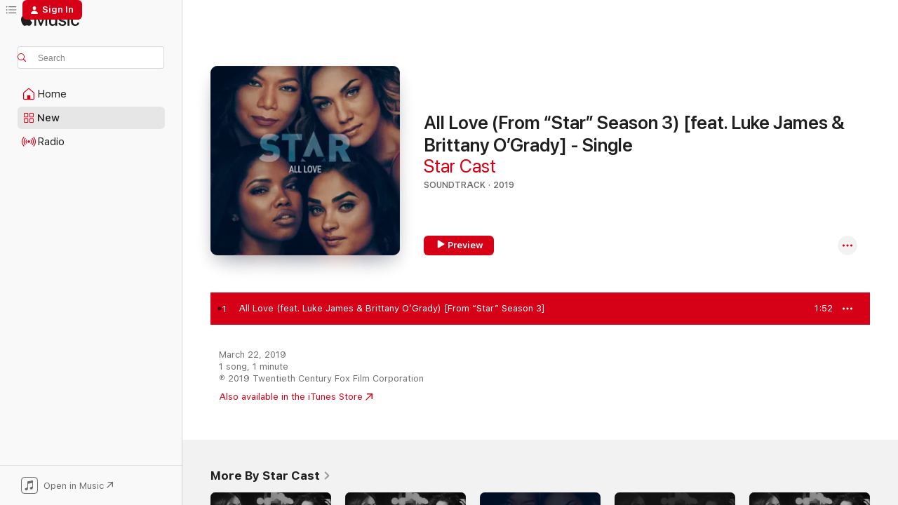

--- FILE ---
content_type: text/html
request_url: https://music.apple.com/us/album/all-love-feat-luke-james-brittany-ogrady-from-star-season-3/1455390471?at=11l64n&i=1455390776&uo=4&app=itunes
body_size: 21323
content:
<!DOCTYPE html>
<html dir="ltr" lang="en-US">
    <head>
        <!-- prettier-ignore -->
        <meta charset="utf-8">
        <!-- prettier-ignore -->
        <meta http-equiv="X-UA-Compatible" content="IE=edge">
        <!-- prettier-ignore -->
        <meta
            name="viewport"
            content="width=device-width,initial-scale=1,interactive-widget=resizes-content"
        >
        <!-- prettier-ignore -->
        <meta name="applicable-device" content="pc,mobile">
        <!-- prettier-ignore -->
        <meta name="referrer" content="strict-origin">
        <!-- prettier-ignore -->
        <link
            rel="apple-touch-icon"
            sizes="180x180"
            href="/assets/favicon/favicon-180.png"
        >
        <!-- prettier-ignore -->
        <link
            rel="icon"
            type="image/png"
            sizes="32x32"
            href="/assets/favicon/favicon-32.png"
        >
        <!-- prettier-ignore -->
        <link
            rel="icon"
            type="image/png"
            sizes="16x16"
            href="/assets/favicon/favicon-16.png"
        >
        <!-- prettier-ignore -->
        <link
            rel="mask-icon"
            href="/assets/favicon/favicon.svg"
            color="#fa233b"
        >
        <!-- prettier-ignore -->
        <link rel="manifest" href="/manifest.json">

        <title>‎All Love (feat. Luke James &amp; Brittany O’Grady) [From “Star” Season 3] - Song by Star Cast - Apple Music</title><!-- HEAD_svelte-1cypuwr_START --><link rel="preconnect" href="//www.apple.com/wss/fonts" crossorigin="anonymous"><link rel="stylesheet" href="//www.apple.com/wss/fonts?families=SF+Pro,v4%7CSF+Pro+Icons,v1&amp;display=swap" type="text/css" referrerpolicy="strict-origin-when-cross-origin"><!-- HEAD_svelte-1cypuwr_END --><!-- HEAD_svelte-eg3hvx_START -->    <meta name="robots" content="noindex"> <meta name="description" content="Listen to All Love (feat. Luke James &amp; Brittany O’Grady) [From “Star” Season 3] by Star Cast on Apple Music. 2019. Duration: 1:52"> <meta name="keywords" content="listen, All Love (feat. Luke James &amp; Brittany O’Grady) [From “Star” Season 3], Star Cast, music, singles, songs, Soundtrack, streaming music, apple music"> <link rel="canonical" href="https://music.apple.com/us/album/all-love-from-star-season-3-feat-luke-james-brittany/1455390471">   <link rel="alternate" type="application/json+oembed" href="https://music.apple.com/api/oembed?url=https%3A%2F%2Fmusic.apple.com%2Fus%2Falbum%2Fall-love-feat-luke-james-brittany-ogrady-from-star-season-3%2F1455390471%3Fi%3D1455390776" title="All Love (feat. Luke James &amp; Brittany O’Grady) [From “Star” Season 3] by Star Cast on Apple Music">  <meta name="al:ios:app_store_id" content="1108187390"> <meta name="al:ios:app_name" content="Apple Music"> <meta name="apple:content_id" content="1455390776"> <meta name="apple:title" content="All Love (feat. Luke James &amp; Brittany O’Grady) [From “Star” Season 3]"> <meta name="apple:description" content="Listen to All Love (feat. Luke James &amp; Brittany O’Grady) [From “Star” Season 3] by Star Cast on Apple Music. 2019. Duration: 1:52">   <meta property="og:title" content="All Love (feat. Luke James &amp; Brittany O’Grady) [From “Star” Season 3] by Star Cast on Apple Music"> <meta property="og:description" content="Song · 2019 · Duration 1:52"> <meta property="og:site_name" content="Apple Music - Web Player"> <meta property="og:url" content="https://music.apple.com/us/album/all-love-from-star-season-3-feat-luke-james-brittany/1455390471"> <meta property="og:image" content="https://is1-ssl.mzstatic.com/image/thumb/Music114/v4/be/19/9a/be199a32-3b32-ad4b-f928-fc874f8c9298/00602577567728.rgb.jpg/1200x630wp-60.jpg"> <meta property="og:image:secure_url" content="https://is1-ssl.mzstatic.com/image/thumb/Music114/v4/be/19/9a/be199a32-3b32-ad4b-f928-fc874f8c9298/00602577567728.rgb.jpg/1200x630wp-60.jpg"> <meta property="og:image:alt" content="All Love (feat. Luke James &amp; Brittany O’Grady) [From “Star” Season 3] by Star Cast on Apple Music"> <meta property="og:image:width" content="1200"> <meta property="og:image:height" content="630"> <meta property="og:image:type" content="image/jpg"> <meta property="og:type" content="music.song"> <meta property="og:locale" content="en_US">   <meta property="music:song" content="https://music.apple.com/us/song/all-love-feat-luke-james-brittany-ogrady-from-star-season-3/1455390776"> <meta property="music:song:preview_url:secure_url" content="https://music.apple.com/us/song/all-love-feat-luke-james-brittany-ogrady-from-star-season-3/1455390776"> <meta property="music:song:disc" content="1"> <meta property="music:song:duration" content="PT1M52S"> <meta property="music:song:track" content="1">  <meta property="music:album" content="https://music.apple.com/us/album/all-love-feat-luke-james-brittany-ogrady-from-star-season-3/1455390471?i=1455390776"> <meta property="music:album:disc" content="1"> <meta property="music:album:track" content="1"> <meta property="music:musician" content="https://music.apple.com/us/artist/star-cast/1183631929"> <meta property="music:release_date" content="2019-03-22T00:00:00.000Z">   <meta name="twitter:title" content="All Love (feat. Luke James &amp; Brittany O’Grady) [From “Star” Season 3] by Star Cast on Apple Music"> <meta name="twitter:description" content="Song · 2019 · Duration 1:52"> <meta name="twitter:site" content="@AppleMusic"> <meta name="twitter:image" content="https://is1-ssl.mzstatic.com/image/thumb/Music114/v4/be/19/9a/be199a32-3b32-ad4b-f928-fc874f8c9298/00602577567728.rgb.jpg/600x600bf-60.jpg"> <meta name="twitter:image:alt" content="All Love (feat. Luke James &amp; Brittany O’Grady) [From “Star” Season 3] by Star Cast on Apple Music"> <meta name="twitter:card" content="summary">       <!-- HTML_TAG_START -->
                <script id=schema:song type="application/ld+json">
                    {"@context":"http://schema.org","@type":"MusicComposition","name":"All Love (feat. Luke James & Brittany O’Grady) [From “Star” Season 3]","url":"https://music.apple.com/us/song/all-love-feat-luke-james-brittany-ogrady-from-star-season-3/1455390776","datePublished":"2019-03-22","description":"Listen to All Love (feat. Luke James & Brittany O’Grady) [From “Star” Season 3] by Star Cast on Apple Music. 2019. Duration: 1:52","timeRequired":"PT1M52S","image":"https://is1-ssl.mzstatic.com/image/thumb/Music114/v4/be/19/9a/be199a32-3b32-ad4b-f928-fc874f8c9298/00602577567728.rgb.jpg/1200x630bb.jpg","audio":{"@type":"MusicRecording","name":"All Love (feat. Luke James & Brittany O’Grady) [From “Star” Season 3]","url":"https://music.apple.com/us/song/all-love-feat-luke-james-brittany-ogrady-from-star-season-3/1455390776","datePublished":"2019-03-22","description":"Listen to All Love (feat. Luke James & Brittany O’Grady) [From “Star” Season 3] by Star Cast on Apple Music. 2019. Duration: 1:52","duration":"PT1M52S","image":"https://is1-ssl.mzstatic.com/image/thumb/Music114/v4/be/19/9a/be199a32-3b32-ad4b-f928-fc874f8c9298/00602577567728.rgb.jpg/1200x630bb.jpg","byArtist":[{"@type":"MusicGroup","name":"Star Cast","url":"https://music.apple.com/us/artist/star-cast/1183631929"}],"inAlbum":{"@type":"MusicAlbum","image":"https://is1-ssl.mzstatic.com/image/thumb/Music114/v4/be/19/9a/be199a32-3b32-ad4b-f928-fc874f8c9298/00602577567728.rgb.jpg/486x486bb.png","url":"https://music.apple.com/us/album/all-love-from-star-season-3-feat-luke-james-brittany/1455390471","name":"All Love (From “Star” Season 3) [feat. Luke James & Brittany O’Grady] - Single","byArtist":[{"@type":"MusicGroup","name":"Star Cast","url":"https://music.apple.com/us/artist/star-cast/1183631929"}]},"audio":{"@type":"AudioObject","name":"All Love (feat. Luke James & Brittany O’Grady) [From “Star” Season 3]","contentUrl":"https://audio-ssl.itunes.apple.com/itunes-assets/AudioPreview125/v4/11/bc/85/11bc8530-5d81-a3ff-9fa5-ddb80a770e01/mzaf_13249846802970604015.plus.aac.p.m4a","description":"Listen to All Love (feat. Luke James & Brittany O’Grady) [From “Star” Season 3] by Star Cast on Apple Music. 2019. Duration: 1:52","duration":"PT1M52S","uploadDate":"2019-03-22","thumbnailUrl":"https://is1-ssl.mzstatic.com/image/thumb/Music114/v4/be/19/9a/be199a32-3b32-ad4b-f928-fc874f8c9298/00602577567728.rgb.jpg/1200x630bb.jpg","potentialAction":{"@type":"ListenAction","expectsAcceptanceOf":{"@type":"Offer","category":"free"},"target":{"@type":"EntryPoint","actionPlatform":"https://music.apple.com/us/song/all-love-feat-luke-james-brittany-ogrady-from-star-season-3/1455390776"}}},"genre":["Soundtrack","Music"]}}
                </script>
                <!-- HTML_TAG_END -->    <!-- HEAD_svelte-eg3hvx_END -->
      <script type="module" crossorigin src="/assets/index~8a6f659a1b.js"></script>
      <link rel="stylesheet" href="/assets/index~99bed3cf08.css">
      <script type="module">import.meta.url;import("_").catch(()=>1);async function* g(){};window.__vite_is_modern_browser=true;</script>
      <script type="module">!function(){if(window.__vite_is_modern_browser)return;console.warn("vite: loading legacy chunks, syntax error above and the same error below should be ignored");var e=document.getElementById("vite-legacy-polyfill"),n=document.createElement("script");n.src=e.src,n.onload=function(){System.import(document.getElementById('vite-legacy-entry').getAttribute('data-src'))},document.body.appendChild(n)}();</script>
    </head>
    <body>
        <script src="/assets/focus-visible/focus-visible.min.js"></script>
        
        <script
            async
            src="/includes/js-cdn/musickit/v3/amp/musickit.js"
        ></script>
        <script
            type="module"
            async
            src="/includes/js-cdn/musickit/v3/components/musickit-components/musickit-components.esm.js"
        ></script>
        <script
            nomodule
            async
            src="/includes/js-cdn/musickit/v3/components/musickit-components/musickit-components.js"
        ></script>
        <svg style="display: none" xmlns="http://www.w3.org/2000/svg">
            <symbol id="play-circle-fill" viewBox="0 0 60 60">
                <path
                    class="icon-circle-fill__circle"
                    fill="var(--iconCircleFillBG, transparent)"
                    d="M30 60c16.411 0 30-13.617 30-30C60 13.588 46.382 0 29.971 0 13.588 0 .001 13.588.001 30c0 16.383 13.617 30 30 30Z"
                />
                <path
                    fill="var(--iconFillArrow, var(--keyColor, black))"
                    d="M24.411 41.853c-1.41.853-3.028.177-3.028-1.294V19.47c0-1.44 1.735-2.058 3.028-1.294l17.265 10.235a1.89 1.89 0 0 1 0 3.265L24.411 41.853Z"
                />
            </symbol>
        </svg>
        <div class="body-container">
              <div class="app-container svelte-t3vj1e" data-testid="app-container">   <div class="header svelte-rjjbqs" data-testid="header"><nav data-testid="navigation" class="navigation svelte-13li0vp"><div class="navigation__header svelte-13li0vp"><div data-testid="logo" class="logo svelte-1o7dz8w"> <a aria-label="Apple Music" role="img" href="https://music.apple.com/us/home" class="svelte-1o7dz8w"><svg height="20" viewBox="0 0 83 20" width="83" xmlns="http://www.w3.org/2000/svg" class="logo" aria-hidden="true"><path d="M34.752 19.746V6.243h-.088l-5.433 13.503h-2.074L21.711 6.243h-.087v13.503h-2.548V1.399h3.235l5.833 14.621h.1l5.82-14.62h3.248v18.347h-2.56zm16.649 0h-2.586v-2.263h-.062c-.725 1.602-2.061 2.504-4.072 2.504-2.86 0-4.61-1.894-4.61-4.958V6.37h2.698v8.125c0 2.034.95 3.127 2.81 3.127 1.95 0 3.124-1.373 3.124-3.458V6.37H51.4v13.376zm7.394-13.618c3.06 0 5.046 1.73 5.134 4.196h-2.536c-.15-1.296-1.087-2.11-2.598-2.11-1.462 0-2.436.724-2.436 1.793 0 .839.6 1.41 2.023 1.741l2.136.496c2.686.636 3.71 1.704 3.71 3.636 0 2.442-2.236 4.12-5.333 4.12-3.285 0-5.26-1.64-5.509-4.183h2.673c.25 1.398 1.187 2.085 2.836 2.085 1.623 0 2.623-.687 2.623-1.78 0-.865-.487-1.373-1.924-1.704l-2.136-.508c-2.498-.585-3.735-1.806-3.735-3.75 0-2.391 2.049-4.032 5.072-4.032zM66.1 2.836c0-.878.7-1.577 1.561-1.577.862 0 1.55.7 1.55 1.577 0 .864-.688 1.576-1.55 1.576a1.573 1.573 0 0 1-1.56-1.576zm.212 3.534h2.698v13.376h-2.698zm14.089 4.603c-.275-1.424-1.324-2.556-3.085-2.556-2.086 0-3.46 1.767-3.46 4.64 0 2.938 1.386 4.642 3.485 4.642 1.66 0 2.748-.928 3.06-2.48H83C82.713 18.067 80.477 20 77.317 20c-3.76 0-6.208-2.62-6.208-6.942 0-4.247 2.448-6.93 6.183-6.93 3.385 0 5.446 2.213 5.683 4.845h-2.573zM10.824 3.189c-.698.834-1.805 1.496-2.913 1.398-.145-1.128.41-2.33 1.036-3.065C9.644.662 10.848.05 11.835 0c.121 1.178-.336 2.33-1.01 3.19zm.999 1.619c.624.049 2.425.244 3.578 1.98-.096.074-2.137 1.272-2.113 3.79.024 3.01 2.593 4.012 2.617 4.037-.024.074-.407 1.419-1.344 2.812-.817 1.224-1.657 2.422-3.002 2.447-1.297.024-1.73-.783-3.218-.783-1.489 0-1.97.758-3.194.807-1.297.048-2.28-1.297-3.097-2.52C.368 14.908-.904 10.408.825 7.375c.84-1.516 2.377-2.47 4.034-2.495 1.273-.023 2.45.857 3.218.857.769 0 2.137-1.027 3.746-.93z"></path></svg></a>   </div> <div class="search-input-wrapper svelte-nrtdem" data-testid="search-input"><div data-testid="amp-search-input" aria-controls="search-suggestions" aria-expanded="false" aria-haspopup="listbox" aria-owns="search-suggestions" class="search-input-container svelte-rg26q6" tabindex="-1" role=""><div class="flex-container svelte-rg26q6"><form id="search-input-form" class="svelte-rg26q6"><svg height="16" width="16" viewBox="0 0 16 16" class="search-svg" aria-hidden="true"><path d="M11.87 10.835c.018.015.035.03.051.047l3.864 3.863a.735.735 0 1 1-1.04 1.04l-3.863-3.864a.744.744 0 0 1-.047-.051 6.667 6.667 0 1 1 1.035-1.035zM6.667 12a5.333 5.333 0 1 0 0-10.667 5.333 5.333 0 0 0 0 10.667z"></path></svg> <input aria-autocomplete="list" aria-multiline="false" aria-controls="search-suggestions" aria-label="Search" placeholder="Search" spellcheck="false" autocomplete="off" autocorrect="off" autocapitalize="off" type="text" inputmode="search" class="search-input__text-field svelte-rg26q6" data-testid="search-input__text-field"></form> </div> <div data-testid="search-scope-bar"></div>   </div> </div></div> <div data-testid="navigation-content" class="navigation__content svelte-13li0vp" id="navigation" aria-hidden="false"><div class="navigation__scrollable-container svelte-13li0vp"><div data-testid="navigation-items-primary" class="navigation-items navigation-items--primary svelte-ng61m8"> <ul class="navigation-items__list svelte-ng61m8">  <li class="navigation-item navigation-item__home svelte-1a5yt87" aria-selected="false" data-testid="navigation-item"> <a href="https://music.apple.com/us/home" class="navigation-item__link svelte-1a5yt87" role="button" data-testid="home" aria-pressed="false"><div class="navigation-item__content svelte-zhx7t9"> <span class="navigation-item__icon svelte-zhx7t9"> <svg width="24" height="24" viewBox="0 0 24 24" xmlns="http://www.w3.org/2000/svg" aria-hidden="true"><path d="M5.93 20.16a1.94 1.94 0 0 1-1.43-.502c-.334-.335-.502-.794-.502-1.393v-7.142c0-.362.062-.688.177-.953.123-.264.326-.529.6-.75l6.145-5.157c.176-.141.344-.247.52-.318.176-.07.362-.105.564-.105.194 0 .388.035.565.105.176.07.352.177.52.318l6.146 5.158c.273.23.467.476.59.75.124.264.177.59.177.96v7.134c0 .59-.159 1.058-.503 1.393-.335.335-.811.503-1.428.503H5.929Zm12.14-1.172c.221 0 .406-.07.547-.212a.688.688 0 0 0 .22-.511v-7.142c0-.177-.026-.344-.087-.459a.97.97 0 0 0-.265-.353l-6.154-5.149a.756.756 0 0 0-.177-.115.37.37 0 0 0-.15-.035.37.37 0 0 0-.158.035l-.177.115-6.145 5.15a.982.982 0 0 0-.274.352 1.13 1.13 0 0 0-.088.468v7.133c0 .203.08.379.23.511a.744.744 0 0 0 .546.212h12.133Zm-8.323-4.7c0-.176.062-.326.177-.432a.6.6 0 0 1 .423-.159h3.315c.176 0 .326.053.432.16s.159.255.159.431v4.973H9.756v-4.973Z"></path></svg> </span> <span class="navigation-item__label svelte-zhx7t9"> Home </span> </div></a>  </li>  <li class="navigation-item navigation-item__new svelte-1a5yt87" aria-selected="false" data-testid="navigation-item"> <a href="https://music.apple.com/us/new" class="navigation-item__link svelte-1a5yt87" role="button" data-testid="new" aria-pressed="false"><div class="navigation-item__content svelte-zhx7t9"> <span class="navigation-item__icon svelte-zhx7t9"> <svg height="24" viewBox="0 0 24 24" width="24" aria-hidden="true"><path d="M9.92 11.354c.966 0 1.453-.487 1.453-1.49v-3.4c0-1.004-.487-1.483-1.453-1.483H6.452C5.487 4.981 5 5.46 5 6.464v3.4c0 1.003.487 1.49 1.452 1.49zm7.628 0c.965 0 1.452-.487 1.452-1.49v-3.4c0-1.004-.487-1.483-1.452-1.483h-3.46c-.974 0-1.46.479-1.46 1.483v3.4c0 1.003.486 1.49 1.46 1.49zm-7.65-1.073h-3.43c-.266 0-.396-.137-.396-.418v-3.4c0-.273.13-.41.396-.41h3.43c.265 0 .402.137.402.41v3.4c0 .281-.137.418-.403.418zm7.634 0h-3.43c-.273 0-.402-.137-.402-.418v-3.4c0-.273.129-.41.403-.41h3.43c.265 0 .395.137.395.41v3.4c0 .281-.13.418-.396.418zm-7.612 8.7c.966 0 1.453-.48 1.453-1.483v-3.407c0-.996-.487-1.483-1.453-1.483H6.452c-.965 0-1.452.487-1.452 1.483v3.407c0 1.004.487 1.483 1.452 1.483zm7.628 0c.965 0 1.452-.48 1.452-1.483v-3.407c0-.996-.487-1.483-1.452-1.483h-3.46c-.974 0-1.46.487-1.46 1.483v3.407c0 1.004.486 1.483 1.46 1.483zm-7.65-1.072h-3.43c-.266 0-.396-.137-.396-.41v-3.4c0-.282.13-.418.396-.418h3.43c.265 0 .402.136.402.418v3.4c0 .273-.137.41-.403.41zm7.634 0h-3.43c-.273 0-.402-.137-.402-.41v-3.4c0-.282.129-.418.403-.418h3.43c.265 0 .395.136.395.418v3.4c0 .273-.13.41-.396.41z" fill-opacity=".95"></path></svg> </span> <span class="navigation-item__label svelte-zhx7t9"> New </span> </div></a>  </li>  <li class="navigation-item navigation-item__radio svelte-1a5yt87" aria-selected="false" data-testid="navigation-item"> <a href="https://music.apple.com/us/radio" class="navigation-item__link svelte-1a5yt87" role="button" data-testid="radio" aria-pressed="false"><div class="navigation-item__content svelte-zhx7t9"> <span class="navigation-item__icon svelte-zhx7t9"> <svg width="24" height="24" viewBox="0 0 24 24" xmlns="http://www.w3.org/2000/svg" aria-hidden="true"><path d="M19.359 18.57C21.033 16.818 22 14.461 22 11.89s-.967-4.93-2.641-6.68c-.276-.292-.653-.26-.868-.023-.222.246-.176.591.085.868 1.466 1.535 2.272 3.593 2.272 5.835 0 2.241-.806 4.3-2.272 5.835-.261.268-.307.621-.085.86.215.245.592.276.868-.016zm-13.85.014c.222-.238.176-.59-.085-.86-1.474-1.535-2.272-3.593-2.272-5.834 0-2.242.798-4.3 2.272-5.835.261-.277.307-.622.085-.868-.215-.238-.592-.269-.868.023C2.967 6.96 2 9.318 2 11.89s.967 4.929 2.641 6.68c.276.29.653.26.868.014zm1.957-1.873c.223-.253.162-.583-.1-.867-.951-1.068-1.473-2.45-1.473-3.954 0-1.505.522-2.887 1.474-3.954.26-.284.322-.614.1-.876-.23-.26-.622-.26-.891.039-1.175 1.274-1.827 2.963-1.827 4.79 0 1.82.652 3.517 1.827 4.784.269.3.66.307.89.038zm9.958-.038c1.175-1.267 1.827-2.964 1.827-4.783 0-1.828-.652-3.517-1.827-4.791-.269-.3-.66-.3-.89-.039-.23.262-.162.592.092.876.96 1.067 1.481 2.449 1.481 3.954 0 1.504-.522 2.886-1.481 3.954-.254.284-.323.614-.092.867.23.269.621.261.89-.038zm-8.061-1.966c.23-.26.13-.568-.092-.883-.415-.522-.63-1.197-.63-1.934 0-.737.215-1.413.63-1.943.222-.307.322-.614.092-.875s-.653-.261-.906.054a4.385 4.385 0 0 0-.968 2.764 4.38 4.38 0 0 0 .968 2.756c.253.322.675.322.906.061zm6.18-.061a4.38 4.38 0 0 0 .968-2.756 4.385 4.385 0 0 0-.968-2.764c-.253-.315-.675-.315-.906-.054-.23.261-.138.568.092.875.415.53.63 1.206.63 1.943 0 .737-.215 1.412-.63 1.934-.23.315-.322.622-.092.883s.653.261.906-.061zm-3.547-.967c.96 0 1.789-.814 1.789-1.797s-.83-1.789-1.789-1.789c-.96 0-1.781.806-1.781 1.789 0 .983.821 1.797 1.781 1.797z"></path></svg> </span> <span class="navigation-item__label svelte-zhx7t9"> Radio </span> </div></a>  </li>  <li class="navigation-item navigation-item__search svelte-1a5yt87" aria-selected="false" data-testid="navigation-item"> <a href="https://music.apple.com/us/search" class="navigation-item__link svelte-1a5yt87" role="button" data-testid="search" aria-pressed="false"><div class="navigation-item__content svelte-zhx7t9"> <span class="navigation-item__icon svelte-zhx7t9"> <svg height="24" viewBox="0 0 24 24" width="24" aria-hidden="true"><path d="M17.979 18.553c.476 0 .813-.366.813-.835a.807.807 0 0 0-.235-.586l-3.45-3.457a5.61 5.61 0 0 0 1.158-3.413c0-3.098-2.535-5.633-5.633-5.633C7.542 4.63 5 7.156 5 10.262c0 3.098 2.534 5.632 5.632 5.632a5.614 5.614 0 0 0 3.274-1.055l3.472 3.472a.835.835 0 0 0 .6.242zm-7.347-3.875c-2.417 0-4.416-2-4.416-4.416 0-2.417 2-4.417 4.416-4.417 2.417 0 4.417 2 4.417 4.417s-2 4.416-4.417 4.416z" fill-opacity=".95"></path></svg> </span> <span class="navigation-item__label svelte-zhx7t9"> Search </span> </div></a>  </li></ul> </div>   </div> <div class="navigation__native-cta"><div slot="native-cta"><div data-testid="native-cta" class="native-cta svelte-6xh86f  native-cta--authenticated"><button class="native-cta__button svelte-6xh86f" data-testid="native-cta-button"><span class="native-cta__app-icon svelte-6xh86f"><svg width="24" height="24" xmlns="http://www.w3.org/2000/svg" xml:space="preserve" style="fill-rule:evenodd;clip-rule:evenodd;stroke-linejoin:round;stroke-miterlimit:2" viewBox="0 0 24 24" slot="app-icon" aria-hidden="true"><path d="M22.567 1.496C21.448.393 19.956.045 17.293.045H6.566c-2.508 0-4.028.376-5.12 1.465C.344 2.601 0 4.09 0 6.611v10.727c0 2.695.33 4.18 1.432 5.257 1.106 1.103 2.595 1.45 5.275 1.45h10.586c2.663 0 4.169-.347 5.274-1.45C23.656 21.504 24 20.033 24 17.338V6.752c0-2.694-.344-4.179-1.433-5.256Zm.411 4.9v11.299c0 1.898-.338 3.286-1.188 4.137-.851.864-2.256 1.191-4.141 1.191H6.35c-1.884 0-3.303-.341-4.154-1.191-.85-.851-1.174-2.239-1.174-4.137V6.54c0-2.014.324-3.445 1.16-4.295.851-.864 2.312-1.177 4.313-1.177h11.154c1.885 0 3.29.341 4.141 1.191.864.85 1.188 2.239 1.188 4.137Z" style="fill-rule:nonzero"></path><path d="M7.413 19.255c.987 0 2.48-.728 2.48-2.672v-6.385c0-.35.063-.428.378-.494l5.298-1.095c.351-.067.534.025.534.333l.035 4.286c0 .337-.182.586-.53.652l-1.014.228c-1.361.3-2.007.923-2.007 1.937 0 1.017.79 1.748 1.926 1.748.986 0 2.444-.679 2.444-2.64V5.654c0-.636-.279-.821-1.016-.66L9.646 6.298c-.448.091-.674.329-.674.699l.035 7.697c0 .336-.148.546-.446.613l-1.067.21c-1.329.266-1.986.93-1.986 1.993 0 1.017.786 1.745 1.905 1.745Z" style="fill-rule:nonzero"></path></svg></span> <span class="native-cta__label svelte-6xh86f">Open in Music</span> <span class="native-cta__arrow svelte-6xh86f"><svg height="16" width="16" viewBox="0 0 16 16" class="native-cta-action" aria-hidden="true"><path d="M1.559 16 13.795 3.764v8.962H16V0H3.274v2.205h8.962L0 14.441 1.559 16z"></path></svg></span></button> </div>  </div></div></div> </nav> </div>  <div class="player-bar player-bar__floating-player svelte-1rr9v04" data-testid="player-bar" aria-label="Music controls" aria-hidden="false">   </div>   <div id="scrollable-page" class="scrollable-page svelte-mt0bfj" data-main-content data-testid="main-section" aria-hidden="false"><main data-testid="main" class="svelte-bzjlhs"><div class="content-container svelte-bzjlhs" data-testid="content-container"><div class="search-input-wrapper svelte-nrtdem" data-testid="search-input"><div data-testid="amp-search-input" aria-controls="search-suggestions" aria-expanded="false" aria-haspopup="listbox" aria-owns="search-suggestions" class="search-input-container svelte-rg26q6" tabindex="-1" role=""><div class="flex-container svelte-rg26q6"><form id="search-input-form" class="svelte-rg26q6"><svg height="16" width="16" viewBox="0 0 16 16" class="search-svg" aria-hidden="true"><path d="M11.87 10.835c.018.015.035.03.051.047l3.864 3.863a.735.735 0 1 1-1.04 1.04l-3.863-3.864a.744.744 0 0 1-.047-.051 6.667 6.667 0 1 1 1.035-1.035zM6.667 12a5.333 5.333 0 1 0 0-10.667 5.333 5.333 0 0 0 0 10.667z"></path></svg> <input value="" aria-autocomplete="list" aria-multiline="false" aria-controls="search-suggestions" aria-label="Search" placeholder="Search" spellcheck="false" autocomplete="off" autocorrect="off" autocapitalize="off" type="text" inputmode="search" class="search-input__text-field svelte-rg26q6" data-testid="search-input__text-field"></form> </div> <div data-testid="search-scope-bar"> </div>   </div> </div>      <div class="section svelte-wa5vzl" data-testid="section-container" aria-label="Featured"> <div class="section-content svelte-wa5vzl" data-testid="section-content">  <div class="container-detail-header svelte-1uuona0 container-detail-header--no-description" data-testid="container-detail-header"><div slot="artwork"><div class="artwork__radiosity svelte-1agpw2h"> <div data-testid="artwork-component" class="artwork-component artwork-component--aspect-ratio artwork-component--orientation-square svelte-uduhys        artwork-component--has-borders" style="
            --artwork-bg-color: #000e24;
            --aspect-ratio: 1;
            --placeholder-bg-color: #000e24;
       ">   <picture class="svelte-uduhys"><source sizes=" (max-width:1319px) 296px,(min-width:1320px) and (max-width:1679px) 316px,316px" srcset="https://is1-ssl.mzstatic.com/image/thumb/Music114/v4/be/19/9a/be199a32-3b32-ad4b-f928-fc874f8c9298/00602577567728.rgb.jpg/296x296bb.webp 296w,https://is1-ssl.mzstatic.com/image/thumb/Music114/v4/be/19/9a/be199a32-3b32-ad4b-f928-fc874f8c9298/00602577567728.rgb.jpg/316x316bb.webp 316w,https://is1-ssl.mzstatic.com/image/thumb/Music114/v4/be/19/9a/be199a32-3b32-ad4b-f928-fc874f8c9298/00602577567728.rgb.jpg/592x592bb.webp 592w,https://is1-ssl.mzstatic.com/image/thumb/Music114/v4/be/19/9a/be199a32-3b32-ad4b-f928-fc874f8c9298/00602577567728.rgb.jpg/632x632bb.webp 632w" type="image/webp"> <source sizes=" (max-width:1319px) 296px,(min-width:1320px) and (max-width:1679px) 316px,316px" srcset="https://is1-ssl.mzstatic.com/image/thumb/Music114/v4/be/19/9a/be199a32-3b32-ad4b-f928-fc874f8c9298/00602577567728.rgb.jpg/296x296bb-60.jpg 296w,https://is1-ssl.mzstatic.com/image/thumb/Music114/v4/be/19/9a/be199a32-3b32-ad4b-f928-fc874f8c9298/00602577567728.rgb.jpg/316x316bb-60.jpg 316w,https://is1-ssl.mzstatic.com/image/thumb/Music114/v4/be/19/9a/be199a32-3b32-ad4b-f928-fc874f8c9298/00602577567728.rgb.jpg/592x592bb-60.jpg 592w,https://is1-ssl.mzstatic.com/image/thumb/Music114/v4/be/19/9a/be199a32-3b32-ad4b-f928-fc874f8c9298/00602577567728.rgb.jpg/632x632bb-60.jpg 632w" type="image/jpeg"> <img alt="" class="artwork-component__contents artwork-component__image svelte-uduhys" loading="lazy" src="/assets/artwork/1x1.gif" role="presentation" decoding="async" width="316" height="316" fetchpriority="auto" style="opacity: 1;"></picture> </div></div> <div data-testid="artwork-component" class="artwork-component artwork-component--aspect-ratio artwork-component--orientation-square svelte-uduhys        artwork-component--has-borders" style="
            --artwork-bg-color: #000e24;
            --aspect-ratio: 1;
            --placeholder-bg-color: #000e24;
       ">   <picture class="svelte-uduhys"><source sizes=" (max-width:1319px) 296px,(min-width:1320px) and (max-width:1679px) 316px,316px" srcset="https://is1-ssl.mzstatic.com/image/thumb/Music114/v4/be/19/9a/be199a32-3b32-ad4b-f928-fc874f8c9298/00602577567728.rgb.jpg/296x296bb.webp 296w,https://is1-ssl.mzstatic.com/image/thumb/Music114/v4/be/19/9a/be199a32-3b32-ad4b-f928-fc874f8c9298/00602577567728.rgb.jpg/316x316bb.webp 316w,https://is1-ssl.mzstatic.com/image/thumb/Music114/v4/be/19/9a/be199a32-3b32-ad4b-f928-fc874f8c9298/00602577567728.rgb.jpg/592x592bb.webp 592w,https://is1-ssl.mzstatic.com/image/thumb/Music114/v4/be/19/9a/be199a32-3b32-ad4b-f928-fc874f8c9298/00602577567728.rgb.jpg/632x632bb.webp 632w" type="image/webp"> <source sizes=" (max-width:1319px) 296px,(min-width:1320px) and (max-width:1679px) 316px,316px" srcset="https://is1-ssl.mzstatic.com/image/thumb/Music114/v4/be/19/9a/be199a32-3b32-ad4b-f928-fc874f8c9298/00602577567728.rgb.jpg/296x296bb-60.jpg 296w,https://is1-ssl.mzstatic.com/image/thumb/Music114/v4/be/19/9a/be199a32-3b32-ad4b-f928-fc874f8c9298/00602577567728.rgb.jpg/316x316bb-60.jpg 316w,https://is1-ssl.mzstatic.com/image/thumb/Music114/v4/be/19/9a/be199a32-3b32-ad4b-f928-fc874f8c9298/00602577567728.rgb.jpg/592x592bb-60.jpg 592w,https://is1-ssl.mzstatic.com/image/thumb/Music114/v4/be/19/9a/be199a32-3b32-ad4b-f928-fc874f8c9298/00602577567728.rgb.jpg/632x632bb-60.jpg 632w" type="image/jpeg"> <img alt="All Love (From “Star” Season 3) [feat. Luke James &amp; Brittany O’Grady] - Single" class="artwork-component__contents artwork-component__image svelte-uduhys" loading="lazy" src="/assets/artwork/1x1.gif" role="presentation" decoding="async" width="316" height="316" fetchpriority="auto" style="opacity: 1;"></picture> </div></div> <div class="headings svelte-1uuona0"> <h1 class="headings__title svelte-1uuona0" data-testid="non-editable-product-title"><span dir="auto">All Love (From “Star” Season 3) [feat. Luke James &amp; Brittany O’Grady] - Single</span> <span class="headings__badges svelte-1uuona0">   </span></h1> <div class="headings__subtitles svelte-1uuona0" data-testid="product-subtitles"> <a data-testid="click-action" class="click-action svelte-c0t0j2" href="https://music.apple.com/us/artist/star-cast/1183631929">Star Cast</a> </div> <div class="headings__tertiary-titles"> </div> <div class="headings__metadata-bottom svelte-1uuona0">SOUNDTRACK · 2019 </div></div>  <div class="primary-actions svelte-1uuona0"><div class="primary-actions__button primary-actions__button--play svelte-1uuona0"><div data-testid="button-action" class="button svelte-rka6wn primary"><button data-testid="click-action" class="click-action svelte-c0t0j2" aria-label="" ><span class="icon svelte-rka6wn" data-testid="play-icon"><svg height="16" viewBox="0 0 16 16" width="16"><path d="m4.4 15.14 10.386-6.096c.842-.459.794-1.64 0-2.097L4.401.85c-.87-.53-2-.12-2 .82v12.625c0 .966 1.06 1.4 2 .844z"></path></svg></span>  Preview</button> </div> </div> <div class="primary-actions__button primary-actions__button--shuffle svelte-1uuona0"> </div></div> <div class="secondary-actions svelte-1uuona0"><div class="secondary-actions svelte-1agpw2h" slot="secondary-actions">  <div class="cloud-buttons svelte-u0auos" data-testid="cloud-buttons">  <amp-contextual-menu-button config="[object Object]" class="svelte-1sn4kz"> <span aria-label="MORE" class="more-button svelte-1sn4kz more-button--platter" data-testid="more-button" slot="trigger-content"><svg width="28" height="28" viewBox="0 0 28 28" class="glyph" xmlns="http://www.w3.org/2000/svg"><circle fill="var(--iconCircleFill, transparent)" cx="14" cy="14" r="14"></circle><path fill="var(--iconEllipsisFill, white)" d="M10.105 14c0-.87-.687-1.55-1.564-1.55-.862 0-1.557.695-1.557 1.55 0 .848.695 1.55 1.557 1.55.855 0 1.564-.702 1.564-1.55zm5.437 0c0-.87-.68-1.55-1.542-1.55A1.55 1.55 0 0012.45 14c0 .848.695 1.55 1.55 1.55.848 0 1.542-.702 1.542-1.55zm5.474 0c0-.87-.687-1.55-1.557-1.55-.87 0-1.564.695-1.564 1.55 0 .848.694 1.55 1.564 1.55.848 0 1.557-.702 1.557-1.55z"></path></svg></span> </amp-contextual-menu-button></div></div></div></div> </div>   </div><div class="section svelte-wa5vzl" data-testid="section-container"> <div class="section-content svelte-wa5vzl" data-testid="section-content">  <div class="placeholder-table svelte-wa5vzl"> <div><div class="placeholder-row svelte-wa5vzl placeholder-row--even placeholder-row--album"></div></div></div> </div>   </div><div class="section svelte-wa5vzl" data-testid="section-container"> <div class="section-content svelte-wa5vzl" data-testid="section-content"> <div class="tracklist-footer svelte-1tm9k9g tracklist-footer--album" data-testid="tracklist-footer"><div class="footer-body svelte-1tm9k9g"><p class="description svelte-1tm9k9g" data-testid="tracklist-footer-description">March 22, 2019
1 song, 1 minute
℗ 2019 Twentieth Century Fox Film Corporation</p>  <div class="tracklist-footer__native-cta-wrapper svelte-1tm9k9g"><div class="button svelte-yk984v       button--text-button" data-testid="button-base-wrapper"><button data-testid="button-base" aria-label="Also available in the iTunes Store" type="button"  class="svelte-yk984v link"> Also available in the iTunes Store <svg height="16" width="16" viewBox="0 0 16 16" class="web-to-native__action" aria-hidden="true" data-testid="cta-button-arrow-icon"><path d="M1.559 16 13.795 3.764v8.962H16V0H3.274v2.205h8.962L0 14.441 1.559 16z"></path></svg> </button> </div></div></div> <div class="tracklist-footer__friends svelte-1tm9k9g"> </div></div></div>   </div><div class="section svelte-wa5vzl      section--alternate" data-testid="section-container"> <div class="section-content svelte-wa5vzl" data-testid="section-content"> <div class="spacer-wrapper svelte-14fis98"></div></div>   </div><div class="section svelte-wa5vzl      section--alternate" data-testid="section-container" aria-label="More By Star Cast"> <div class="section-content svelte-wa5vzl" data-testid="section-content"><div class="header svelte-rnrb59">  <div class="header-title-wrapper svelte-rnrb59">   <h2 class="title svelte-rnrb59 title-link" data-testid="header-title"><button type="button" class="title__button svelte-rnrb59" role="link" tabindex="0"><span class="dir-wrapper" dir="auto">More By Star Cast</span> <svg class="chevron" xmlns="http://www.w3.org/2000/svg" viewBox="0 0 64 64" aria-hidden="true"><path d="M19.817 61.863c1.48 0 2.672-.515 3.702-1.546l24.243-23.63c1.352-1.385 1.996-2.737 2.028-4.443 0-1.674-.644-3.09-2.028-4.443L23.519 4.138c-1.03-.998-2.253-1.513-3.702-1.513-2.994 0-5.409 2.382-5.409 5.344 0 1.481.612 2.833 1.739 3.96l20.99 20.347-20.99 20.283c-1.127 1.126-1.739 2.478-1.739 3.96 0 2.93 2.415 5.344 5.409 5.344Z"></path></svg></button></h2> </div>   </div>   <div class="svelte-1dd7dqt shelf"><section data-testid="shelf-component" class="shelf-grid shelf-grid--onhover svelte-12rmzef" style="
            --grid-max-content-xsmall: 144px; --grid-column-gap-xsmall: 10px; --grid-row-gap-xsmall: 24px; --grid-small: 4; --grid-column-gap-small: 20px; --grid-row-gap-small: 24px; --grid-medium: 5; --grid-column-gap-medium: 20px; --grid-row-gap-medium: 24px; --grid-large: 6; --grid-column-gap-large: 20px; --grid-row-gap-large: 24px; --grid-xlarge: 6; --grid-column-gap-xlarge: 20px; --grid-row-gap-xlarge: 24px;
            --grid-type: G;
            --grid-rows: 1;
            --standard-lockup-shadow-offset: 15px;
            
        "> <div class="shelf-grid__body svelte-12rmzef" data-testid="shelf-body">   <button disabled aria-label="Previous Page" type="button" class="shelf-grid-nav__arrow shelf-grid-nav__arrow--left svelte-1xmivhv" data-testid="shelf-button-left" style="--offset: 
                        calc(25px * -1);
                    ;"><svg viewBox="0 0 9 31" xmlns="http://www.w3.org/2000/svg"><path d="M5.275 29.46a1.61 1.61 0 0 0 1.456 1.077c1.018 0 1.772-.737 1.772-1.737 0-.526-.277-1.186-.449-1.62l-4.68-11.912L8.05 3.363c.172-.442.45-1.116.45-1.625A1.702 1.702 0 0 0 6.728.002a1.603 1.603 0 0 0-1.456 1.09L.675 12.774c-.301.775-.677 1.744-.677 2.495 0 .754.376 1.705.677 2.498L5.272 29.46Z"></path></svg></button> <ul slot="shelf-content" class="shelf-grid__list shelf-grid__list--grid-type-G shelf-grid__list--grid-rows-1 svelte-12rmzef" role="list" tabindex="-1" data-testid="shelf-item-list">   <li class="shelf-grid__list-item svelte-12rmzef" data-index="0" aria-hidden="true"><div class="svelte-12rmzef"><div class="square-lockup-wrapper" data-testid="square-lockup-wrapper">  <div class="product-lockup svelte-1tr6noh" aria-label="There For You (feat. Jude Demorest) [From Star&quot; Season 2] - Single, 2018" data-testid="product-lockup"><div class="product-lockup__artwork svelte-1tr6noh has-controls" aria-hidden="false"> <div data-testid="artwork-component" class="artwork-component artwork-component--aspect-ratio artwork-component--orientation-square svelte-uduhys    artwork-component--fullwidth    artwork-component--has-borders" style="
            --artwork-bg-color: #151515;
            --aspect-ratio: 1;
            --placeholder-bg-color: #151515;
       ">   <picture class="svelte-uduhys"><source sizes=" (max-width:1319px) 296px,(min-width:1320px) and (max-width:1679px) 316px,316px" srcset="https://is1-ssl.mzstatic.com/image/thumb/Music125/v4/fb/a5/1f/fba51f7f-4261-f35a-7ded-3a11b96d1d9b/00602567736202.rgb.jpg/296x296bf.webp 296w,https://is1-ssl.mzstatic.com/image/thumb/Music125/v4/fb/a5/1f/fba51f7f-4261-f35a-7ded-3a11b96d1d9b/00602567736202.rgb.jpg/316x316bf.webp 316w,https://is1-ssl.mzstatic.com/image/thumb/Music125/v4/fb/a5/1f/fba51f7f-4261-f35a-7ded-3a11b96d1d9b/00602567736202.rgb.jpg/592x592bf.webp 592w,https://is1-ssl.mzstatic.com/image/thumb/Music125/v4/fb/a5/1f/fba51f7f-4261-f35a-7ded-3a11b96d1d9b/00602567736202.rgb.jpg/632x632bf.webp 632w" type="image/webp"> <source sizes=" (max-width:1319px) 296px,(min-width:1320px) and (max-width:1679px) 316px,316px" srcset="https://is1-ssl.mzstatic.com/image/thumb/Music125/v4/fb/a5/1f/fba51f7f-4261-f35a-7ded-3a11b96d1d9b/00602567736202.rgb.jpg/296x296bf-60.jpg 296w,https://is1-ssl.mzstatic.com/image/thumb/Music125/v4/fb/a5/1f/fba51f7f-4261-f35a-7ded-3a11b96d1d9b/00602567736202.rgb.jpg/316x316bf-60.jpg 316w,https://is1-ssl.mzstatic.com/image/thumb/Music125/v4/fb/a5/1f/fba51f7f-4261-f35a-7ded-3a11b96d1d9b/00602567736202.rgb.jpg/592x592bf-60.jpg 592w,https://is1-ssl.mzstatic.com/image/thumb/Music125/v4/fb/a5/1f/fba51f7f-4261-f35a-7ded-3a11b96d1d9b/00602567736202.rgb.jpg/632x632bf-60.jpg 632w" type="image/jpeg"> <img alt="There For You (feat. Jude Demorest) [From Star&quot; Season 2] - Single" class="artwork-component__contents artwork-component__image svelte-uduhys" loading="lazy" src="/assets/artwork/1x1.gif" role="presentation" decoding="async" width="316" height="316" fetchpriority="auto" style="opacity: 1;"></picture> </div> <div class="square-lockup__social svelte-152pqr7" slot="artwork-metadata-overlay"></div> <div data-testid="lockup-control" class="product-lockup__controls svelte-1tr6noh"><a class="product-lockup__link svelte-1tr6noh" data-testid="product-lockup-link" aria-label="There For You (feat. Jude Demorest) [From Star&quot; Season 2] - Single, 2018" href="https://music.apple.com/us/album/there-for-you-feat-jude-demorest-from-star-season-2-single/1386255961">There For You (feat. Jude Demorest) [From Star" Season 2] - Single</a> <div data-testid="play-button" class="product-lockup__play-button svelte-1tr6noh"><button aria-label="Play There For You (feat. Jude Demorest) [From Star&quot; Season 2] - Single" class="play-button svelte-19j07e7 play-button--platter" data-testid="play-button"><svg aria-hidden="true" class="icon play-svg" data-testid="play-icon" iconState="play"><use href="#play-circle-fill"></use></svg> </button> </div> <div data-testid="context-button" class="product-lockup__context-button svelte-1tr6noh"><div slot="context-button"><amp-contextual-menu-button config="[object Object]" class="svelte-1sn4kz"> <span aria-label="MORE" class="more-button svelte-1sn4kz more-button--platter  more-button--material" data-testid="more-button" slot="trigger-content"><svg width="28" height="28" viewBox="0 0 28 28" class="glyph" xmlns="http://www.w3.org/2000/svg"><circle fill="var(--iconCircleFill, transparent)" cx="14" cy="14" r="14"></circle><path fill="var(--iconEllipsisFill, white)" d="M10.105 14c0-.87-.687-1.55-1.564-1.55-.862 0-1.557.695-1.557 1.55 0 .848.695 1.55 1.557 1.55.855 0 1.564-.702 1.564-1.55zm5.437 0c0-.87-.68-1.55-1.542-1.55A1.55 1.55 0 0012.45 14c0 .848.695 1.55 1.55 1.55.848 0 1.542-.702 1.542-1.55zm5.474 0c0-.87-.687-1.55-1.557-1.55-.87 0-1.564.695-1.564 1.55 0 .848.694 1.55 1.564 1.55.848 0 1.557-.702 1.557-1.55z"></path></svg></span> </amp-contextual-menu-button></div></div></div></div> <div class="product-lockup__content svelte-1tr6noh"> <div class="product-lockup__content-details svelte-1tr6noh product-lockup__content-details--no-subtitle-link" dir="auto"><div class="product-lockup__title-link svelte-1tr6noh product-lockup__title-link--multiline"> <div class="multiline-clamp svelte-1a7gcr6 multiline-clamp--overflow   multiline-clamp--with-badge" style="--mc-lineClamp: var(--defaultClampOverride, 2);" role="text"> <span class="multiline-clamp__text svelte-1a7gcr6"><a href="https://music.apple.com/us/album/there-for-you-feat-jude-demorest-from-star-season-2-single/1386255961" data-testid="product-lockup-title" class="product-lockup__title svelte-1tr6noh">There For You (feat. Jude Demorest) [From Star" Season 2] - Single</a></span><span class="multiline-clamp__badge svelte-1a7gcr6">  </span> </div> </div>  <p data-testid="product-lockup-subtitles" class="product-lockup__subtitle-links svelte-1tr6noh  product-lockup__subtitle-links--singlet"> <div class="multiline-clamp svelte-1a7gcr6 multiline-clamp--overflow" style="--mc-lineClamp: var(--defaultClampOverride, 1);" role="text"> <span class="multiline-clamp__text svelte-1a7gcr6"> <span data-testid="product-lockup-subtitle" class="product-lockup__subtitle svelte-1tr6noh">2018</span></span> </div></p></div></div> </div> </div> </div></li>   <li class="shelf-grid__list-item svelte-12rmzef" data-index="1" aria-hidden="true"><div class="svelte-12rmzef"><div class="square-lockup-wrapper" data-testid="square-lockup-wrapper">  <div class="product-lockup svelte-1tr6noh" aria-label="So Sick (feat. Luke James) [From &quot;Star&quot; Season 2] - Single, 2017" data-testid="product-lockup"><div class="product-lockup__artwork svelte-1tr6noh has-controls" aria-hidden="false"> <div data-testid="artwork-component" class="artwork-component artwork-component--aspect-ratio artwork-component--orientation-square svelte-uduhys    artwork-component--fullwidth    artwork-component--has-borders" style="
            --artwork-bg-color: #151515;
            --aspect-ratio: 1;
            --placeholder-bg-color: #151515;
       ">   <picture class="svelte-uduhys"><source sizes=" (max-width:1319px) 296px,(min-width:1320px) and (max-width:1679px) 316px,316px" srcset="https://is1-ssl.mzstatic.com/image/thumb/Music128/v4/08/9f/d8/089fd870-3c0d-e7d1-5aae-6bb270fa1887/00602567087885.rgb.jpg/296x296bf.webp 296w,https://is1-ssl.mzstatic.com/image/thumb/Music128/v4/08/9f/d8/089fd870-3c0d-e7d1-5aae-6bb270fa1887/00602567087885.rgb.jpg/316x316bf.webp 316w,https://is1-ssl.mzstatic.com/image/thumb/Music128/v4/08/9f/d8/089fd870-3c0d-e7d1-5aae-6bb270fa1887/00602567087885.rgb.jpg/592x592bf.webp 592w,https://is1-ssl.mzstatic.com/image/thumb/Music128/v4/08/9f/d8/089fd870-3c0d-e7d1-5aae-6bb270fa1887/00602567087885.rgb.jpg/632x632bf.webp 632w" type="image/webp"> <source sizes=" (max-width:1319px) 296px,(min-width:1320px) and (max-width:1679px) 316px,316px" srcset="https://is1-ssl.mzstatic.com/image/thumb/Music128/v4/08/9f/d8/089fd870-3c0d-e7d1-5aae-6bb270fa1887/00602567087885.rgb.jpg/296x296bf-60.jpg 296w,https://is1-ssl.mzstatic.com/image/thumb/Music128/v4/08/9f/d8/089fd870-3c0d-e7d1-5aae-6bb270fa1887/00602567087885.rgb.jpg/316x316bf-60.jpg 316w,https://is1-ssl.mzstatic.com/image/thumb/Music128/v4/08/9f/d8/089fd870-3c0d-e7d1-5aae-6bb270fa1887/00602567087885.rgb.jpg/592x592bf-60.jpg 592w,https://is1-ssl.mzstatic.com/image/thumb/Music128/v4/08/9f/d8/089fd870-3c0d-e7d1-5aae-6bb270fa1887/00602567087885.rgb.jpg/632x632bf-60.jpg 632w" type="image/jpeg"> <img alt="So Sick (feat. Luke James) [From &quot;Star&quot; Season 2] - Single" class="artwork-component__contents artwork-component__image svelte-uduhys" loading="lazy" src="/assets/artwork/1x1.gif" role="presentation" decoding="async" width="316" height="316" fetchpriority="auto" style="opacity: 1;"></picture> </div> <div class="square-lockup__social svelte-152pqr7" slot="artwork-metadata-overlay"></div> <div data-testid="lockup-control" class="product-lockup__controls svelte-1tr6noh"><a class="product-lockup__link svelte-1tr6noh" data-testid="product-lockup-link" aria-label="So Sick (feat. Luke James) [From &quot;Star&quot; Season 2] - Single, 2017" href="https://music.apple.com/us/album/so-sick-feat-luke-james-from-star-season-2-single/1444273377">So Sick (feat. Luke James) [From "Star" Season 2] - Single</a> <div data-testid="play-button" class="product-lockup__play-button svelte-1tr6noh"><button aria-label="Play So Sick (feat. Luke James) [From &quot;Star&quot; Season 2] - Single" class="play-button svelte-19j07e7 play-button--platter" data-testid="play-button"><svg aria-hidden="true" class="icon play-svg" data-testid="play-icon" iconState="play"><use href="#play-circle-fill"></use></svg> </button> </div> <div data-testid="context-button" class="product-lockup__context-button svelte-1tr6noh"><div slot="context-button"><amp-contextual-menu-button config="[object Object]" class="svelte-1sn4kz"> <span aria-label="MORE" class="more-button svelte-1sn4kz more-button--platter  more-button--material" data-testid="more-button" slot="trigger-content"><svg width="28" height="28" viewBox="0 0 28 28" class="glyph" xmlns="http://www.w3.org/2000/svg"><circle fill="var(--iconCircleFill, transparent)" cx="14" cy="14" r="14"></circle><path fill="var(--iconEllipsisFill, white)" d="M10.105 14c0-.87-.687-1.55-1.564-1.55-.862 0-1.557.695-1.557 1.55 0 .848.695 1.55 1.557 1.55.855 0 1.564-.702 1.564-1.55zm5.437 0c0-.87-.68-1.55-1.542-1.55A1.55 1.55 0 0012.45 14c0 .848.695 1.55 1.55 1.55.848 0 1.542-.702 1.542-1.55zm5.474 0c0-.87-.687-1.55-1.557-1.55-.87 0-1.564.695-1.564 1.55 0 .848.694 1.55 1.564 1.55.848 0 1.557-.702 1.557-1.55z"></path></svg></span> </amp-contextual-menu-button></div></div></div></div> <div class="product-lockup__content svelte-1tr6noh"> <div class="product-lockup__content-details svelte-1tr6noh product-lockup__content-details--no-subtitle-link" dir="auto"><div class="product-lockup__title-link svelte-1tr6noh product-lockup__title-link--multiline"> <div class="multiline-clamp svelte-1a7gcr6 multiline-clamp--overflow   multiline-clamp--with-badge" style="--mc-lineClamp: var(--defaultClampOverride, 2);" role="text"> <span class="multiline-clamp__text svelte-1a7gcr6"><a href="https://music.apple.com/us/album/so-sick-feat-luke-james-from-star-season-2-single/1444273377" data-testid="product-lockup-title" class="product-lockup__title svelte-1tr6noh">So Sick (feat. Luke James) [From "Star" Season 2] - Single</a></span><span class="multiline-clamp__badge svelte-1a7gcr6">  </span> </div> </div>  <p data-testid="product-lockup-subtitles" class="product-lockup__subtitle-links svelte-1tr6noh  product-lockup__subtitle-links--singlet"> <div class="multiline-clamp svelte-1a7gcr6 multiline-clamp--overflow" style="--mc-lineClamp: var(--defaultClampOverride, 1);" role="text"> <span class="multiline-clamp__text svelte-1a7gcr6"> <span data-testid="product-lockup-subtitle" class="product-lockup__subtitle svelte-1tr6noh">2017</span></span> </div></p></div></div> </div> </div> </div></li>   <li class="shelf-grid__list-item svelte-12rmzef" data-index="2" aria-hidden="true"><div class="svelte-12rmzef"><div class="square-lockup-wrapper" data-testid="square-lockup-wrapper">  <div class="product-lockup svelte-1tr6noh" aria-label="Breathless (From “Star” Season 3) [feat. Jude Demorest &amp; Luke James] - Single, 2018" data-testid="product-lockup"><div class="product-lockup__artwork svelte-1tr6noh has-controls" aria-hidden="false"> <div data-testid="artwork-component" class="artwork-component artwork-component--aspect-ratio artwork-component--orientation-square svelte-uduhys    artwork-component--fullwidth    artwork-component--has-borders" style="
            --artwork-bg-color: #000e24;
            --aspect-ratio: 1;
            --placeholder-bg-color: #000e24;
       ">   <picture class="svelte-uduhys"><source sizes=" (max-width:1319px) 296px,(min-width:1320px) and (max-width:1679px) 316px,316px" srcset="https://is1-ssl.mzstatic.com/image/thumb/Music118/v4/02/97/58/0297585b-abc8-642b-dbdf-3822c799a367/00602577229114.rgb.jpg/296x296bf.webp 296w,https://is1-ssl.mzstatic.com/image/thumb/Music118/v4/02/97/58/0297585b-abc8-642b-dbdf-3822c799a367/00602577229114.rgb.jpg/316x316bf.webp 316w,https://is1-ssl.mzstatic.com/image/thumb/Music118/v4/02/97/58/0297585b-abc8-642b-dbdf-3822c799a367/00602577229114.rgb.jpg/592x592bf.webp 592w,https://is1-ssl.mzstatic.com/image/thumb/Music118/v4/02/97/58/0297585b-abc8-642b-dbdf-3822c799a367/00602577229114.rgb.jpg/632x632bf.webp 632w" type="image/webp"> <source sizes=" (max-width:1319px) 296px,(min-width:1320px) and (max-width:1679px) 316px,316px" srcset="https://is1-ssl.mzstatic.com/image/thumb/Music118/v4/02/97/58/0297585b-abc8-642b-dbdf-3822c799a367/00602577229114.rgb.jpg/296x296bf-60.jpg 296w,https://is1-ssl.mzstatic.com/image/thumb/Music118/v4/02/97/58/0297585b-abc8-642b-dbdf-3822c799a367/00602577229114.rgb.jpg/316x316bf-60.jpg 316w,https://is1-ssl.mzstatic.com/image/thumb/Music118/v4/02/97/58/0297585b-abc8-642b-dbdf-3822c799a367/00602577229114.rgb.jpg/592x592bf-60.jpg 592w,https://is1-ssl.mzstatic.com/image/thumb/Music118/v4/02/97/58/0297585b-abc8-642b-dbdf-3822c799a367/00602577229114.rgb.jpg/632x632bf-60.jpg 632w" type="image/jpeg"> <img alt="Breathless (From “Star” Season 3) [feat. Jude Demorest &amp; Luke James] - Single" class="artwork-component__contents artwork-component__image svelte-uduhys" loading="lazy" src="/assets/artwork/1x1.gif" role="presentation" decoding="async" width="316" height="316" fetchpriority="auto" style="opacity: 1;"></picture> </div> <div class="square-lockup__social svelte-152pqr7" slot="artwork-metadata-overlay"></div> <div data-testid="lockup-control" class="product-lockup__controls svelte-1tr6noh"><a class="product-lockup__link svelte-1tr6noh" data-testid="product-lockup-link" aria-label="Breathless (From “Star” Season 3) [feat. Jude Demorest &amp; Luke James] - Single, 2018" href="https://music.apple.com/us/album/breathless-from-star-season-3-feat-jude-demorest-luke/1439992473">Breathless (From “Star” Season 3) [feat. Jude Demorest &amp; Luke James] - Single</a> <div data-testid="play-button" class="product-lockup__play-button svelte-1tr6noh"><button aria-label="Play Breathless (From “Star” Season 3) [feat. Jude Demorest &amp; Luke James] - Single" class="play-button svelte-19j07e7 play-button--platter" data-testid="play-button"><svg aria-hidden="true" class="icon play-svg" data-testid="play-icon" iconState="play"><use href="#play-circle-fill"></use></svg> </button> </div> <div data-testid="context-button" class="product-lockup__context-button svelte-1tr6noh"><div slot="context-button"><amp-contextual-menu-button config="[object Object]" class="svelte-1sn4kz"> <span aria-label="MORE" class="more-button svelte-1sn4kz more-button--platter  more-button--material" data-testid="more-button" slot="trigger-content"><svg width="28" height="28" viewBox="0 0 28 28" class="glyph" xmlns="http://www.w3.org/2000/svg"><circle fill="var(--iconCircleFill, transparent)" cx="14" cy="14" r="14"></circle><path fill="var(--iconEllipsisFill, white)" d="M10.105 14c0-.87-.687-1.55-1.564-1.55-.862 0-1.557.695-1.557 1.55 0 .848.695 1.55 1.557 1.55.855 0 1.564-.702 1.564-1.55zm5.437 0c0-.87-.68-1.55-1.542-1.55A1.55 1.55 0 0012.45 14c0 .848.695 1.55 1.55 1.55.848 0 1.542-.702 1.542-1.55zm5.474 0c0-.87-.687-1.55-1.557-1.55-.87 0-1.564.695-1.564 1.55 0 .848.694 1.55 1.564 1.55.848 0 1.557-.702 1.557-1.55z"></path></svg></span> </amp-contextual-menu-button></div></div></div></div> <div class="product-lockup__content svelte-1tr6noh"> <div class="product-lockup__content-details svelte-1tr6noh product-lockup__content-details--no-subtitle-link" dir="auto"><div class="product-lockup__title-link svelte-1tr6noh product-lockup__title-link--multiline"> <div class="multiline-clamp svelte-1a7gcr6 multiline-clamp--overflow   multiline-clamp--with-badge" style="--mc-lineClamp: var(--defaultClampOverride, 2);" role="text"> <span class="multiline-clamp__text svelte-1a7gcr6"><a href="https://music.apple.com/us/album/breathless-from-star-season-3-feat-jude-demorest-luke/1439992473" data-testid="product-lockup-title" class="product-lockup__title svelte-1tr6noh">Breathless (From “Star” Season 3) [feat. Jude Demorest &amp; Luke James] - Single</a></span><span class="multiline-clamp__badge svelte-1a7gcr6">  </span> </div> </div>  <p data-testid="product-lockup-subtitles" class="product-lockup__subtitle-links svelte-1tr6noh  product-lockup__subtitle-links--singlet"> <div class="multiline-clamp svelte-1a7gcr6 multiline-clamp--overflow" style="--mc-lineClamp: var(--defaultClampOverride, 1);" role="text"> <span class="multiline-clamp__text svelte-1a7gcr6"> <span data-testid="product-lockup-subtitle" class="product-lockup__subtitle svelte-1tr6noh">2018</span></span> </div></p></div></div> </div> </div> </div></li>   <li class="shelf-grid__list-item svelte-12rmzef" data-index="3" aria-hidden="true"><div class="svelte-12rmzef"><div class="square-lockup-wrapper" data-testid="square-lockup-wrapper">  <div class="product-lockup svelte-1tr6noh" aria-label="Imagination (From &quot;Star&quot; Season 2) - Single, 2017" data-testid="product-lockup"><div class="product-lockup__artwork svelte-1tr6noh has-controls" aria-hidden="false"> <div data-testid="artwork-component" class="artwork-component artwork-component--aspect-ratio artwork-component--orientation-square svelte-uduhys    artwork-component--fullwidth    artwork-component--has-borders" style="
            --artwork-bg-color: #151515;
            --aspect-ratio: 1;
            --placeholder-bg-color: #151515;
       ">   <picture class="svelte-uduhys"><source sizes=" (max-width:1319px) 296px,(min-width:1320px) and (max-width:1679px) 316px,316px" srcset="https://is1-ssl.mzstatic.com/image/thumb/Music124/v4/1c/ff/f1/1cfff17c-4a7d-a7b9-8b2b-fc7620cb59d0/00602567256427.rgb.jpg/296x296bf.webp 296w,https://is1-ssl.mzstatic.com/image/thumb/Music124/v4/1c/ff/f1/1cfff17c-4a7d-a7b9-8b2b-fc7620cb59d0/00602567256427.rgb.jpg/316x316bf.webp 316w,https://is1-ssl.mzstatic.com/image/thumb/Music124/v4/1c/ff/f1/1cfff17c-4a7d-a7b9-8b2b-fc7620cb59d0/00602567256427.rgb.jpg/592x592bf.webp 592w,https://is1-ssl.mzstatic.com/image/thumb/Music124/v4/1c/ff/f1/1cfff17c-4a7d-a7b9-8b2b-fc7620cb59d0/00602567256427.rgb.jpg/632x632bf.webp 632w" type="image/webp"> <source sizes=" (max-width:1319px) 296px,(min-width:1320px) and (max-width:1679px) 316px,316px" srcset="https://is1-ssl.mzstatic.com/image/thumb/Music124/v4/1c/ff/f1/1cfff17c-4a7d-a7b9-8b2b-fc7620cb59d0/00602567256427.rgb.jpg/296x296bf-60.jpg 296w,https://is1-ssl.mzstatic.com/image/thumb/Music124/v4/1c/ff/f1/1cfff17c-4a7d-a7b9-8b2b-fc7620cb59d0/00602567256427.rgb.jpg/316x316bf-60.jpg 316w,https://is1-ssl.mzstatic.com/image/thumb/Music124/v4/1c/ff/f1/1cfff17c-4a7d-a7b9-8b2b-fc7620cb59d0/00602567256427.rgb.jpg/592x592bf-60.jpg 592w,https://is1-ssl.mzstatic.com/image/thumb/Music124/v4/1c/ff/f1/1cfff17c-4a7d-a7b9-8b2b-fc7620cb59d0/00602567256427.rgb.jpg/632x632bf-60.jpg 632w" type="image/jpeg"> <img alt="Imagination (From &quot;Star&quot; Season 2) - Single" class="artwork-component__contents artwork-component__image svelte-uduhys" loading="lazy" src="/assets/artwork/1x1.gif" role="presentation" decoding="async" width="316" height="316" fetchpriority="auto" style="opacity: 1;"></picture> </div> <div class="square-lockup__social svelte-152pqr7" slot="artwork-metadata-overlay"></div> <div data-testid="lockup-control" class="product-lockup__controls svelte-1tr6noh"><a class="product-lockup__link svelte-1tr6noh" data-testid="product-lockup-link" aria-label="Imagination (From &quot;Star&quot; Season 2) - Single, 2017" href="https://music.apple.com/us/album/imagination-from-star-season-2-single/1444283811">Imagination (From "Star" Season 2) - Single</a> <div data-testid="play-button" class="product-lockup__play-button svelte-1tr6noh"><button aria-label="Play Imagination (From &quot;Star&quot; Season 2) - Single" class="play-button svelte-19j07e7 play-button--platter" data-testid="play-button"><svg aria-hidden="true" class="icon play-svg" data-testid="play-icon" iconState="play"><use href="#play-circle-fill"></use></svg> </button> </div> <div data-testid="context-button" class="product-lockup__context-button svelte-1tr6noh"><div slot="context-button"><amp-contextual-menu-button config="[object Object]" class="svelte-1sn4kz"> <span aria-label="MORE" class="more-button svelte-1sn4kz more-button--platter  more-button--material" data-testid="more-button" slot="trigger-content"><svg width="28" height="28" viewBox="0 0 28 28" class="glyph" xmlns="http://www.w3.org/2000/svg"><circle fill="var(--iconCircleFill, transparent)" cx="14" cy="14" r="14"></circle><path fill="var(--iconEllipsisFill, white)" d="M10.105 14c0-.87-.687-1.55-1.564-1.55-.862 0-1.557.695-1.557 1.55 0 .848.695 1.55 1.557 1.55.855 0 1.564-.702 1.564-1.55zm5.437 0c0-.87-.68-1.55-1.542-1.55A1.55 1.55 0 0012.45 14c0 .848.695 1.55 1.55 1.55.848 0 1.542-.702 1.542-1.55zm5.474 0c0-.87-.687-1.55-1.557-1.55-.87 0-1.564.695-1.564 1.55 0 .848.694 1.55 1.564 1.55.848 0 1.557-.702 1.557-1.55z"></path></svg></span> </amp-contextual-menu-button></div></div></div></div> <div class="product-lockup__content svelte-1tr6noh"> <div class="product-lockup__content-details svelte-1tr6noh product-lockup__content-details--no-subtitle-link" dir="auto"><div class="product-lockup__title-link svelte-1tr6noh product-lockup__title-link--multiline"> <div class="multiline-clamp svelte-1a7gcr6 multiline-clamp--overflow   multiline-clamp--with-badge" style="--mc-lineClamp: var(--defaultClampOverride, 2);" role="text"> <span class="multiline-clamp__text svelte-1a7gcr6"><a href="https://music.apple.com/us/album/imagination-from-star-season-2-single/1444283811" data-testid="product-lockup-title" class="product-lockup__title svelte-1tr6noh">Imagination (From "Star" Season 2) - Single</a></span><span class="multiline-clamp__badge svelte-1a7gcr6">  </span> </div> </div>  <p data-testid="product-lockup-subtitles" class="product-lockup__subtitle-links svelte-1tr6noh  product-lockup__subtitle-links--singlet"> <div class="multiline-clamp svelte-1a7gcr6 multiline-clamp--overflow" style="--mc-lineClamp: var(--defaultClampOverride, 1);" role="text"> <span class="multiline-clamp__text svelte-1a7gcr6"> <span data-testid="product-lockup-subtitle" class="product-lockup__subtitle svelte-1tr6noh">2017</span></span> </div></p></div></div> </div> </div> </div></li>   <li class="shelf-grid__list-item svelte-12rmzef" data-index="4" aria-hidden="true"><div class="svelte-12rmzef"><div class="square-lockup-wrapper" data-testid="square-lockup-wrapper">  <div class="product-lockup svelte-1tr6noh" aria-label="I Want You (From &quot;Star&quot; Season 2) - Single, 2017" data-testid="product-lockup"><div class="product-lockup__artwork svelte-1tr6noh has-controls" aria-hidden="false"> <div data-testid="artwork-component" class="artwork-component artwork-component--aspect-ratio artwork-component--orientation-square svelte-uduhys    artwork-component--fullwidth    artwork-component--has-borders" style="
            --artwork-bg-color: #151515;
            --aspect-ratio: 1;
            --placeholder-bg-color: #151515;
       ">   <picture class="svelte-uduhys"><source sizes=" (max-width:1319px) 296px,(min-width:1320px) and (max-width:1679px) 316px,316px" srcset="https://is1-ssl.mzstatic.com/image/thumb/Music114/v4/df/09/7d/df097d85-f6ce-bdf4-30a4-6a5bdca79140/00602567160861.rgb.jpg/296x296bf.webp 296w,https://is1-ssl.mzstatic.com/image/thumb/Music114/v4/df/09/7d/df097d85-f6ce-bdf4-30a4-6a5bdca79140/00602567160861.rgb.jpg/316x316bf.webp 316w,https://is1-ssl.mzstatic.com/image/thumb/Music114/v4/df/09/7d/df097d85-f6ce-bdf4-30a4-6a5bdca79140/00602567160861.rgb.jpg/592x592bf.webp 592w,https://is1-ssl.mzstatic.com/image/thumb/Music114/v4/df/09/7d/df097d85-f6ce-bdf4-30a4-6a5bdca79140/00602567160861.rgb.jpg/632x632bf.webp 632w" type="image/webp"> <source sizes=" (max-width:1319px) 296px,(min-width:1320px) and (max-width:1679px) 316px,316px" srcset="https://is1-ssl.mzstatic.com/image/thumb/Music114/v4/df/09/7d/df097d85-f6ce-bdf4-30a4-6a5bdca79140/00602567160861.rgb.jpg/296x296bf-60.jpg 296w,https://is1-ssl.mzstatic.com/image/thumb/Music114/v4/df/09/7d/df097d85-f6ce-bdf4-30a4-6a5bdca79140/00602567160861.rgb.jpg/316x316bf-60.jpg 316w,https://is1-ssl.mzstatic.com/image/thumb/Music114/v4/df/09/7d/df097d85-f6ce-bdf4-30a4-6a5bdca79140/00602567160861.rgb.jpg/592x592bf-60.jpg 592w,https://is1-ssl.mzstatic.com/image/thumb/Music114/v4/df/09/7d/df097d85-f6ce-bdf4-30a4-6a5bdca79140/00602567160861.rgb.jpg/632x632bf-60.jpg 632w" type="image/jpeg"> <img alt="I Want You (From &quot;Star&quot; Season 2) - Single" class="artwork-component__contents artwork-component__image svelte-uduhys" loading="lazy" src="/assets/artwork/1x1.gif" role="presentation" decoding="async" width="316" height="316" fetchpriority="auto" style="opacity: 1;"></picture> </div> <div class="square-lockup__social svelte-152pqr7" slot="artwork-metadata-overlay"></div> <div data-testid="lockup-control" class="product-lockup__controls svelte-1tr6noh"><a class="product-lockup__link svelte-1tr6noh" data-testid="product-lockup-link" aria-label="I Want You (From &quot;Star&quot; Season 2) - Single, 2017" href="https://music.apple.com/us/album/i-want-you-from-star-season-2-single/1444272890">I Want You (From "Star" Season 2) - Single</a> <div data-testid="play-button" class="product-lockup__play-button svelte-1tr6noh"><button aria-label="Play I Want You (From &quot;Star&quot; Season 2) - Single" class="play-button svelte-19j07e7 play-button--platter" data-testid="play-button"><svg aria-hidden="true" class="icon play-svg" data-testid="play-icon" iconState="play"><use href="#play-circle-fill"></use></svg> </button> </div> <div data-testid="context-button" class="product-lockup__context-button svelte-1tr6noh"><div slot="context-button"><amp-contextual-menu-button config="[object Object]" class="svelte-1sn4kz"> <span aria-label="MORE" class="more-button svelte-1sn4kz more-button--platter  more-button--material" data-testid="more-button" slot="trigger-content"><svg width="28" height="28" viewBox="0 0 28 28" class="glyph" xmlns="http://www.w3.org/2000/svg"><circle fill="var(--iconCircleFill, transparent)" cx="14" cy="14" r="14"></circle><path fill="var(--iconEllipsisFill, white)" d="M10.105 14c0-.87-.687-1.55-1.564-1.55-.862 0-1.557.695-1.557 1.55 0 .848.695 1.55 1.557 1.55.855 0 1.564-.702 1.564-1.55zm5.437 0c0-.87-.68-1.55-1.542-1.55A1.55 1.55 0 0012.45 14c0 .848.695 1.55 1.55 1.55.848 0 1.542-.702 1.542-1.55zm5.474 0c0-.87-.687-1.55-1.557-1.55-.87 0-1.564.695-1.564 1.55 0 .848.694 1.55 1.564 1.55.848 0 1.557-.702 1.557-1.55z"></path></svg></span> </amp-contextual-menu-button></div></div></div></div> <div class="product-lockup__content svelte-1tr6noh"> <div class="product-lockup__content-details svelte-1tr6noh product-lockup__content-details--no-subtitle-link" dir="auto"><div class="product-lockup__title-link svelte-1tr6noh product-lockup__title-link--multiline"> <div class="multiline-clamp svelte-1a7gcr6 multiline-clamp--overflow   multiline-clamp--with-badge" style="--mc-lineClamp: var(--defaultClampOverride, 2);" role="text"> <span class="multiline-clamp__text svelte-1a7gcr6"><a href="https://music.apple.com/us/album/i-want-you-from-star-season-2-single/1444272890" data-testid="product-lockup-title" class="product-lockup__title svelte-1tr6noh">I Want You (From "Star" Season 2) - Single</a></span><span class="multiline-clamp__badge svelte-1a7gcr6">  </span> </div> </div>  <p data-testid="product-lockup-subtitles" class="product-lockup__subtitle-links svelte-1tr6noh  product-lockup__subtitle-links--singlet"> <div class="multiline-clamp svelte-1a7gcr6 multiline-clamp--overflow" style="--mc-lineClamp: var(--defaultClampOverride, 1);" role="text"> <span class="multiline-clamp__text svelte-1a7gcr6"> <span data-testid="product-lockup-subtitle" class="product-lockup__subtitle svelte-1tr6noh">2017</span></span> </div></p></div></div> </div> </div> </div></li>   <li class="shelf-grid__list-item svelte-12rmzef" data-index="5" aria-hidden="true"><div class="svelte-12rmzef"><div class="square-lockup-wrapper" data-testid="square-lockup-wrapper">  <div class="product-lockup svelte-1tr6noh" aria-label="Suga (From &quot;Star&quot;) - Single, 2017" data-testid="product-lockup"><div class="product-lockup__artwork svelte-1tr6noh has-controls" aria-hidden="false"> <div data-testid="artwork-component" class="artwork-component artwork-component--aspect-ratio artwork-component--orientation-square svelte-uduhys    artwork-component--fullwidth    artwork-component--has-borders" style="
            --artwork-bg-color: #626061;
            --aspect-ratio: 1;
            --placeholder-bg-color: #626061;
       ">   <picture class="svelte-uduhys"><source sizes=" (max-width:1319px) 296px,(min-width:1320px) and (max-width:1679px) 316px,316px" srcset="https://is1-ssl.mzstatic.com/image/thumb/Music124/v4/70/11/81/70118108-159f-c4ff-ffbb-bc2b7fff83fc/17UMGIM84278.rgb.jpg/296x296bf.webp 296w,https://is1-ssl.mzstatic.com/image/thumb/Music124/v4/70/11/81/70118108-159f-c4ff-ffbb-bc2b7fff83fc/17UMGIM84278.rgb.jpg/316x316bf.webp 316w,https://is1-ssl.mzstatic.com/image/thumb/Music124/v4/70/11/81/70118108-159f-c4ff-ffbb-bc2b7fff83fc/17UMGIM84278.rgb.jpg/592x592bf.webp 592w,https://is1-ssl.mzstatic.com/image/thumb/Music124/v4/70/11/81/70118108-159f-c4ff-ffbb-bc2b7fff83fc/17UMGIM84278.rgb.jpg/632x632bf.webp 632w" type="image/webp"> <source sizes=" (max-width:1319px) 296px,(min-width:1320px) and (max-width:1679px) 316px,316px" srcset="https://is1-ssl.mzstatic.com/image/thumb/Music124/v4/70/11/81/70118108-159f-c4ff-ffbb-bc2b7fff83fc/17UMGIM84278.rgb.jpg/296x296bf-60.jpg 296w,https://is1-ssl.mzstatic.com/image/thumb/Music124/v4/70/11/81/70118108-159f-c4ff-ffbb-bc2b7fff83fc/17UMGIM84278.rgb.jpg/316x316bf-60.jpg 316w,https://is1-ssl.mzstatic.com/image/thumb/Music124/v4/70/11/81/70118108-159f-c4ff-ffbb-bc2b7fff83fc/17UMGIM84278.rgb.jpg/592x592bf-60.jpg 592w,https://is1-ssl.mzstatic.com/image/thumb/Music124/v4/70/11/81/70118108-159f-c4ff-ffbb-bc2b7fff83fc/17UMGIM84278.rgb.jpg/632x632bf-60.jpg 632w" type="image/jpeg"> <img alt="Suga (From &quot;Star&quot;) - Single" class="artwork-component__contents artwork-component__image svelte-uduhys" loading="lazy" src="/assets/artwork/1x1.gif" role="presentation" decoding="async" width="316" height="316" fetchpriority="auto" style="opacity: 1;"></picture> </div> <div class="square-lockup__social svelte-152pqr7" slot="artwork-metadata-overlay"></div> <div data-testid="lockup-control" class="product-lockup__controls svelte-1tr6noh"><a class="product-lockup__link svelte-1tr6noh" data-testid="product-lockup-link" aria-label="Suga (From &quot;Star&quot;) - Single, 2017" href="https://music.apple.com/us/album/suga-from-star-single/1444999522">Suga (From "Star") - Single</a> <div data-testid="play-button" class="product-lockup__play-button svelte-1tr6noh"><button aria-label="Play Suga (From &quot;Star&quot;) - Single" class="play-button svelte-19j07e7 play-button--platter" data-testid="play-button"><svg aria-hidden="true" class="icon play-svg" data-testid="play-icon" iconState="play"><use href="#play-circle-fill"></use></svg> </button> </div> <div data-testid="context-button" class="product-lockup__context-button svelte-1tr6noh"><div slot="context-button"><amp-contextual-menu-button config="[object Object]" class="svelte-1sn4kz"> <span aria-label="MORE" class="more-button svelte-1sn4kz more-button--platter  more-button--material" data-testid="more-button" slot="trigger-content"><svg width="28" height="28" viewBox="0 0 28 28" class="glyph" xmlns="http://www.w3.org/2000/svg"><circle fill="var(--iconCircleFill, transparent)" cx="14" cy="14" r="14"></circle><path fill="var(--iconEllipsisFill, white)" d="M10.105 14c0-.87-.687-1.55-1.564-1.55-.862 0-1.557.695-1.557 1.55 0 .848.695 1.55 1.557 1.55.855 0 1.564-.702 1.564-1.55zm5.437 0c0-.87-.68-1.55-1.542-1.55A1.55 1.55 0 0012.45 14c0 .848.695 1.55 1.55 1.55.848 0 1.542-.702 1.542-1.55zm5.474 0c0-.87-.687-1.55-1.557-1.55-.87 0-1.564.695-1.564 1.55 0 .848.694 1.55 1.564 1.55.848 0 1.557-.702 1.557-1.55z"></path></svg></span> </amp-contextual-menu-button></div></div></div></div> <div class="product-lockup__content svelte-1tr6noh"> <div class="product-lockup__content-details svelte-1tr6noh product-lockup__content-details--no-subtitle-link" dir="auto"><div class="product-lockup__title-link svelte-1tr6noh product-lockup__title-link--multiline"> <div class="multiline-clamp svelte-1a7gcr6 multiline-clamp--overflow   multiline-clamp--with-badge" style="--mc-lineClamp: var(--defaultClampOverride, 2);" role="text"> <span class="multiline-clamp__text svelte-1a7gcr6"><a href="https://music.apple.com/us/album/suga-from-star-single/1444999522" data-testid="product-lockup-title" class="product-lockup__title svelte-1tr6noh">Suga (From "Star") - Single</a></span><span class="multiline-clamp__badge svelte-1a7gcr6">  </span> </div> </div>  <p data-testid="product-lockup-subtitles" class="product-lockup__subtitle-links svelte-1tr6noh  product-lockup__subtitle-links--singlet"> <div class="multiline-clamp svelte-1a7gcr6 multiline-clamp--overflow" style="--mc-lineClamp: var(--defaultClampOverride, 1);" role="text"> <span class="multiline-clamp__text svelte-1a7gcr6"> <span data-testid="product-lockup-subtitle" class="product-lockup__subtitle svelte-1tr6noh">2017</span></span> </div></p></div></div> </div> </div> </div></li>   <li class="shelf-grid__list-item svelte-12rmzef" data-index="6" aria-hidden="true"><div class="svelte-12rmzef"><div class="square-lockup-wrapper" data-testid="square-lockup-wrapper">  <div class="product-lockup svelte-1tr6noh" aria-label="Unlove You (90's Version) [From &quot;Star&quot;] - Single, 2017" data-testid="product-lockup"><div class="product-lockup__artwork svelte-1tr6noh has-controls" aria-hidden="false"> <div data-testid="artwork-component" class="artwork-component artwork-component--aspect-ratio artwork-component--orientation-square svelte-uduhys    artwork-component--fullwidth    artwork-component--has-borders" style="
            --artwork-bg-color: #626061;
            --aspect-ratio: 1;
            --placeholder-bg-color: #626061;
       ">   <picture class="svelte-uduhys"><source sizes=" (max-width:1319px) 296px,(min-width:1320px) and (max-width:1679px) 316px,316px" srcset="https://is1-ssl.mzstatic.com/image/thumb/Music123/v4/be/20/c1/be20c177-622f-f3f2-07d1-92c88be4cc39/17UMGIM88760.rgb.jpg/296x296bf.webp 296w,https://is1-ssl.mzstatic.com/image/thumb/Music123/v4/be/20/c1/be20c177-622f-f3f2-07d1-92c88be4cc39/17UMGIM88760.rgb.jpg/316x316bf.webp 316w,https://is1-ssl.mzstatic.com/image/thumb/Music123/v4/be/20/c1/be20c177-622f-f3f2-07d1-92c88be4cc39/17UMGIM88760.rgb.jpg/592x592bf.webp 592w,https://is1-ssl.mzstatic.com/image/thumb/Music123/v4/be/20/c1/be20c177-622f-f3f2-07d1-92c88be4cc39/17UMGIM88760.rgb.jpg/632x632bf.webp 632w" type="image/webp"> <source sizes=" (max-width:1319px) 296px,(min-width:1320px) and (max-width:1679px) 316px,316px" srcset="https://is1-ssl.mzstatic.com/image/thumb/Music123/v4/be/20/c1/be20c177-622f-f3f2-07d1-92c88be4cc39/17UMGIM88760.rgb.jpg/296x296bf-60.jpg 296w,https://is1-ssl.mzstatic.com/image/thumb/Music123/v4/be/20/c1/be20c177-622f-f3f2-07d1-92c88be4cc39/17UMGIM88760.rgb.jpg/316x316bf-60.jpg 316w,https://is1-ssl.mzstatic.com/image/thumb/Music123/v4/be/20/c1/be20c177-622f-f3f2-07d1-92c88be4cc39/17UMGIM88760.rgb.jpg/592x592bf-60.jpg 592w,https://is1-ssl.mzstatic.com/image/thumb/Music123/v4/be/20/c1/be20c177-622f-f3f2-07d1-92c88be4cc39/17UMGIM88760.rgb.jpg/632x632bf-60.jpg 632w" type="image/jpeg"> <img alt="Unlove You (90's Version) [From &quot;Star&quot;] - Single" class="artwork-component__contents artwork-component__image svelte-uduhys" loading="lazy" src="/assets/artwork/1x1.gif" role="presentation" decoding="async" width="316" height="316" fetchpriority="auto" style="opacity: 1;"></picture> </div> <div class="square-lockup__social svelte-152pqr7" slot="artwork-metadata-overlay"></div> <div data-testid="lockup-control" class="product-lockup__controls svelte-1tr6noh"><a class="product-lockup__link svelte-1tr6noh" data-testid="product-lockup-link" aria-label="Unlove You (90's Version) [From &quot;Star&quot;] - Single, 2017" href="https://music.apple.com/us/album/unlove-you-90s-version-from-star-single/1445046600">Unlove You (90's Version) [From "Star"] - Single</a> <div data-testid="play-button" class="product-lockup__play-button svelte-1tr6noh"><button aria-label="Play Unlove You (90's Version) [From &quot;Star&quot;] - Single" class="play-button svelte-19j07e7 play-button--platter" data-testid="play-button"><svg aria-hidden="true" class="icon play-svg" data-testid="play-icon" iconState="play"><use href="#play-circle-fill"></use></svg> </button> </div> <div data-testid="context-button" class="product-lockup__context-button svelte-1tr6noh"><div slot="context-button"><amp-contextual-menu-button config="[object Object]" class="svelte-1sn4kz"> <span aria-label="MORE" class="more-button svelte-1sn4kz more-button--platter  more-button--material" data-testid="more-button" slot="trigger-content"><svg width="28" height="28" viewBox="0 0 28 28" class="glyph" xmlns="http://www.w3.org/2000/svg"><circle fill="var(--iconCircleFill, transparent)" cx="14" cy="14" r="14"></circle><path fill="var(--iconEllipsisFill, white)" d="M10.105 14c0-.87-.687-1.55-1.564-1.55-.862 0-1.557.695-1.557 1.55 0 .848.695 1.55 1.557 1.55.855 0 1.564-.702 1.564-1.55zm5.437 0c0-.87-.68-1.55-1.542-1.55A1.55 1.55 0 0012.45 14c0 .848.695 1.55 1.55 1.55.848 0 1.542-.702 1.542-1.55zm5.474 0c0-.87-.687-1.55-1.557-1.55-.87 0-1.564.695-1.564 1.55 0 .848.694 1.55 1.564 1.55.848 0 1.557-.702 1.557-1.55z"></path></svg></span> </amp-contextual-menu-button></div></div></div></div> <div class="product-lockup__content svelte-1tr6noh"> <div class="product-lockup__content-details svelte-1tr6noh product-lockup__content-details--no-subtitle-link" dir="auto"><div class="product-lockup__title-link svelte-1tr6noh product-lockup__title-link--multiline"> <div class="multiline-clamp svelte-1a7gcr6 multiline-clamp--overflow   multiline-clamp--with-badge" style="--mc-lineClamp: var(--defaultClampOverride, 2);" role="text"> <span class="multiline-clamp__text svelte-1a7gcr6"><a href="https://music.apple.com/us/album/unlove-you-90s-version-from-star-single/1445046600" data-testid="product-lockup-title" class="product-lockup__title svelte-1tr6noh">Unlove You (90's Version) [From "Star"] - Single</a></span><span class="multiline-clamp__badge svelte-1a7gcr6">  </span> </div> </div>  <p data-testid="product-lockup-subtitles" class="product-lockup__subtitle-links svelte-1tr6noh  product-lockup__subtitle-links--singlet"> <div class="multiline-clamp svelte-1a7gcr6 multiline-clamp--overflow" style="--mc-lineClamp: var(--defaultClampOverride, 1);" role="text"> <span class="multiline-clamp__text svelte-1a7gcr6"> <span data-testid="product-lockup-subtitle" class="product-lockup__subtitle svelte-1tr6noh">2017</span></span> </div></p></div></div> </div> </div> </div></li>   <li class="shelf-grid__list-item svelte-12rmzef placeholder" data-index="7" aria-hidden="true"></li>   <li class="shelf-grid__list-item svelte-12rmzef placeholder" data-index="8" aria-hidden="true"></li>   <li class="shelf-grid__list-item svelte-12rmzef placeholder" data-index="9" aria-hidden="true"></li>   <li class="shelf-grid__list-item svelte-12rmzef placeholder" data-index="10" aria-hidden="true"></li>   <li class="shelf-grid__list-item svelte-12rmzef placeholder" data-index="11" aria-hidden="true"></li>   <li class="shelf-grid__list-item svelte-12rmzef placeholder" data-index="12" aria-hidden="true"></li>   <li class="shelf-grid__list-item svelte-12rmzef placeholder" data-index="13" aria-hidden="true"></li>   <li class="shelf-grid__list-item svelte-12rmzef placeholder" data-index="14" aria-hidden="true"></li> </ul> <button aria-label="Next Page" type="button" class="shelf-grid-nav__arrow shelf-grid-nav__arrow--right svelte-1xmivhv" data-testid="shelf-button-right" style="--offset: 
                        calc(25px * -1);
                    ;"><svg viewBox="0 0 9 31" xmlns="http://www.w3.org/2000/svg"><path d="M5.275 29.46a1.61 1.61 0 0 0 1.456 1.077c1.018 0 1.772-.737 1.772-1.737 0-.526-.277-1.186-.449-1.62l-4.68-11.912L8.05 3.363c.172-.442.45-1.116.45-1.625A1.702 1.702 0 0 0 6.728.002a1.603 1.603 0 0 0-1.456 1.09L.675 12.774c-.301.775-.677 1.744-.677 2.495 0 .754.376 1.705.677 2.498L5.272 29.46Z"></path></svg></button></div> </section> </div></div>   </div><div class="section svelte-wa5vzl      section--alternate" data-testid="section-container" aria-label="Featured On"> <div class="section-content svelte-wa5vzl" data-testid="section-content"><div class="header svelte-rnrb59">  <div class="header-title-wrapper svelte-rnrb59">   <h2 class="title svelte-rnrb59" data-testid="header-title"><span class="dir-wrapper" dir="auto">Featured On</span></h2> </div>   </div>   <div class="svelte-1dd7dqt shelf"><section data-testid="shelf-component" class="shelf-grid shelf-grid--onhover svelte-12rmzef" style="
            --grid-max-content-xsmall: 144px; --grid-column-gap-xsmall: 10px; --grid-row-gap-xsmall: 24px; --grid-small: 4; --grid-column-gap-small: 20px; --grid-row-gap-small: 24px; --grid-medium: 5; --grid-column-gap-medium: 20px; --grid-row-gap-medium: 24px; --grid-large: 6; --grid-column-gap-large: 20px; --grid-row-gap-large: 24px; --grid-xlarge: 6; --grid-column-gap-xlarge: 20px; --grid-row-gap-xlarge: 24px;
            --grid-type: G;
            --grid-rows: 1;
            --standard-lockup-shadow-offset: 15px;
            
        "> <div class="shelf-grid__body svelte-12rmzef" data-testid="shelf-body">   <button disabled aria-label="Previous Page" type="button" class="shelf-grid-nav__arrow shelf-grid-nav__arrow--left svelte-1xmivhv" data-testid="shelf-button-left" style="--offset: 
                        calc(25px * -1);
                    ;"><svg viewBox="0 0 9 31" xmlns="http://www.w3.org/2000/svg"><path d="M5.275 29.46a1.61 1.61 0 0 0 1.456 1.077c1.018 0 1.772-.737 1.772-1.737 0-.526-.277-1.186-.449-1.62l-4.68-11.912L8.05 3.363c.172-.442.45-1.116.45-1.625A1.702 1.702 0 0 0 6.728.002a1.603 1.603 0 0 0-1.456 1.09L.675 12.774c-.301.775-.677 1.744-.677 2.495 0 .754.376 1.705.677 2.498L5.272 29.46Z"></path></svg></button> <ul slot="shelf-content" class="shelf-grid__list shelf-grid__list--grid-type-G shelf-grid__list--grid-rows-1 svelte-12rmzef" role="list" tabindex="-1" data-testid="shelf-item-list">   <li class="shelf-grid__list-item svelte-12rmzef" data-index="0" aria-hidden="true"><div class="svelte-12rmzef"><div class="square-lockup-wrapper" data-testid="square-lockup-wrapper">  <div class="product-lockup svelte-1tr6noh" aria-label="Ray Keys: The Producers, Apple Music" data-testid="product-lockup"><div class="product-lockup__artwork svelte-1tr6noh has-controls" aria-hidden="false"> <div data-testid="artwork-component" class="artwork-component artwork-component--aspect-ratio artwork-component--orientation-square svelte-uduhys    artwork-component--fullwidth    artwork-component--has-borders" style="
            --artwork-bg-color: #1e2022;
            --aspect-ratio: 1;
            --placeholder-bg-color: #1e2022;
       ">   <picture class="svelte-uduhys"><source sizes=" (max-width:1319px) 296px,(min-width:1320px) and (max-width:1679px) 316px,316px" srcset="https://is1-ssl.mzstatic.com/image/thumb/Music125/v4/22/ae/e6/22aee60a-3eac-cc72-abf1-dfe9009ed555/pr_source.png/296x296SC.FPTPRD03.webp?l=en-US 296w,https://is1-ssl.mzstatic.com/image/thumb/Music125/v4/22/ae/e6/22aee60a-3eac-cc72-abf1-dfe9009ed555/pr_source.png/316x316SC.FPTPRD03.webp?l=en-US 316w,https://is1-ssl.mzstatic.com/image/thumb/Music125/v4/22/ae/e6/22aee60a-3eac-cc72-abf1-dfe9009ed555/pr_source.png/592x592SC.FPTPRD03.webp?l=en-US 592w,https://is1-ssl.mzstatic.com/image/thumb/Music125/v4/22/ae/e6/22aee60a-3eac-cc72-abf1-dfe9009ed555/pr_source.png/632x632SC.FPTPRD03.webp?l=en-US 632w" type="image/webp"> <source sizes=" (max-width:1319px) 296px,(min-width:1320px) and (max-width:1679px) 316px,316px" srcset="https://is1-ssl.mzstatic.com/image/thumb/Music125/v4/22/ae/e6/22aee60a-3eac-cc72-abf1-dfe9009ed555/pr_source.png/296x296SC.FPTPRD03-60.jpg?l=en-US 296w,https://is1-ssl.mzstatic.com/image/thumb/Music125/v4/22/ae/e6/22aee60a-3eac-cc72-abf1-dfe9009ed555/pr_source.png/316x316SC.FPTPRD03-60.jpg?l=en-US 316w,https://is1-ssl.mzstatic.com/image/thumb/Music125/v4/22/ae/e6/22aee60a-3eac-cc72-abf1-dfe9009ed555/pr_source.png/592x592SC.FPTPRD03-60.jpg?l=en-US 592w,https://is1-ssl.mzstatic.com/image/thumb/Music125/v4/22/ae/e6/22aee60a-3eac-cc72-abf1-dfe9009ed555/pr_source.png/632x632SC.FPTPRD03-60.jpg?l=en-US 632w" type="image/jpeg"> <img alt="Ray Keys: The Producers" class="artwork-component__contents artwork-component__image svelte-uduhys" loading="lazy" src="/assets/artwork/1x1.gif" role="presentation" decoding="async" width="316" height="316" fetchpriority="auto" style="opacity: 1;"></picture> </div> <div class="square-lockup__social svelte-152pqr7" slot="artwork-metadata-overlay"></div> <div data-testid="lockup-control" class="product-lockup__controls svelte-1tr6noh"><a class="product-lockup__link svelte-1tr6noh" data-testid="product-lockup-link" aria-label="Ray Keys: The Producers, Apple Music" href="https://music.apple.com/us/playlist/ray-keys-the-producers/pl.c499ff9e48c14c44b5ee7ef74b3beef5">Ray Keys: The Producers</a> <div data-testid="play-button" class="product-lockup__play-button svelte-1tr6noh"><button aria-label="Play Ray Keys: The Producers" class="play-button svelte-19j07e7 play-button--platter" data-testid="play-button"><svg aria-hidden="true" class="icon play-svg" data-testid="play-icon" iconState="play"><use href="#play-circle-fill"></use></svg> </button> </div> <div data-testid="context-button" class="product-lockup__context-button svelte-1tr6noh"><div slot="context-button"><amp-contextual-menu-button config="[object Object]" class="svelte-1sn4kz"> <span aria-label="MORE" class="more-button svelte-1sn4kz more-button--platter  more-button--material" data-testid="more-button" slot="trigger-content"><svg width="28" height="28" viewBox="0 0 28 28" class="glyph" xmlns="http://www.w3.org/2000/svg"><circle fill="var(--iconCircleFill, transparent)" cx="14" cy="14" r="14"></circle><path fill="var(--iconEllipsisFill, white)" d="M10.105 14c0-.87-.687-1.55-1.564-1.55-.862 0-1.557.695-1.557 1.55 0 .848.695 1.55 1.557 1.55.855 0 1.564-.702 1.564-1.55zm5.437 0c0-.87-.68-1.55-1.542-1.55A1.55 1.55 0 0012.45 14c0 .848.695 1.55 1.55 1.55.848 0 1.542-.702 1.542-1.55zm5.474 0c0-.87-.687-1.55-1.557-1.55-.87 0-1.564.695-1.564 1.55 0 .848.694 1.55 1.564 1.55.848 0 1.557-.702 1.557-1.55z"></path></svg></span> </amp-contextual-menu-button></div></div></div></div> <div class="product-lockup__content svelte-1tr6noh"> <div class="product-lockup__content-details svelte-1tr6noh product-lockup__content-details--no-subtitle-link" dir="auto"><div class="product-lockup__title-link svelte-1tr6noh product-lockup__title-link--multiline"> <div class="multiline-clamp svelte-1a7gcr6 multiline-clamp--overflow   multiline-clamp--with-badge" style="--mc-lineClamp: var(--defaultClampOverride, 2);" role="text"> <span class="multiline-clamp__text svelte-1a7gcr6"><a href="https://music.apple.com/us/playlist/ray-keys-the-producers/pl.c499ff9e48c14c44b5ee7ef74b3beef5" data-testid="product-lockup-title" class="product-lockup__title svelte-1tr6noh">Ray Keys: The Producers</a></span><span class="multiline-clamp__badge svelte-1a7gcr6">  </span> </div> </div>  <p data-testid="product-lockup-subtitles" class="product-lockup__subtitle-links svelte-1tr6noh  product-lockup__subtitle-links--singlet"> <div class="multiline-clamp svelte-1a7gcr6 multiline-clamp--overflow" style="--mc-lineClamp: var(--defaultClampOverride, 1);" role="text"> <span class="multiline-clamp__text svelte-1a7gcr6"> <span data-testid="product-lockup-subtitle" class="product-lockup__subtitle svelte-1tr6noh">Apple Music</span></span> </div></p></div></div> </div> </div> </div></li> </ul> <button aria-label="Next Page" type="button" class="shelf-grid-nav__arrow shelf-grid-nav__arrow--right svelte-1xmivhv" data-testid="shelf-button-right" style="--offset: 
                        calc(25px * -1);
                    ;"><svg viewBox="0 0 9 31" xmlns="http://www.w3.org/2000/svg"><path d="M5.275 29.46a1.61 1.61 0 0 0 1.456 1.077c1.018 0 1.772-.737 1.772-1.737 0-.526-.277-1.186-.449-1.62l-4.68-11.912L8.05 3.363c.172-.442.45-1.116.45-1.625A1.702 1.702 0 0 0 6.728.002a1.603 1.603 0 0 0-1.456 1.09L.675 12.774c-.301.775-.677 1.744-.677 2.495 0 .754.376 1.705.677 2.498L5.272 29.46Z"></path></svg></button></div> </section> </div></div>   </div><div class="section svelte-wa5vzl      section--alternate" data-testid="section-container" aria-label="You Might Also Like"> <div class="section-content svelte-wa5vzl" data-testid="section-content"><div class="header svelte-rnrb59">  <div class="header-title-wrapper svelte-rnrb59">   <h2 class="title svelte-rnrb59 title-link" data-testid="header-title"><button type="button" class="title__button svelte-rnrb59" role="link" tabindex="0"><span class="dir-wrapper" dir="auto">You Might Also Like</span> <svg class="chevron" xmlns="http://www.w3.org/2000/svg" viewBox="0 0 64 64" aria-hidden="true"><path d="M19.817 61.863c1.48 0 2.672-.515 3.702-1.546l24.243-23.63c1.352-1.385 1.996-2.737 2.028-4.443 0-1.674-.644-3.09-2.028-4.443L23.519 4.138c-1.03-.998-2.253-1.513-3.702-1.513-2.994 0-5.409 2.382-5.409 5.344 0 1.481.612 2.833 1.739 3.96l20.99 20.347-20.99 20.283c-1.127 1.126-1.739 2.478-1.739 3.96 0 2.93 2.415 5.344 5.409 5.344Z"></path></svg></button></h2> </div>   </div>   <div class="svelte-1dd7dqt shelf"><section data-testid="shelf-component" class="shelf-grid shelf-grid--onhover svelte-12rmzef" style="
            --grid-max-content-xsmall: 144px; --grid-column-gap-xsmall: 10px; --grid-row-gap-xsmall: 24px; --grid-small: 4; --grid-column-gap-small: 20px; --grid-row-gap-small: 24px; --grid-medium: 5; --grid-column-gap-medium: 20px; --grid-row-gap-medium: 24px; --grid-large: 6; --grid-column-gap-large: 20px; --grid-row-gap-large: 24px; --grid-xlarge: 6; --grid-column-gap-xlarge: 20px; --grid-row-gap-xlarge: 24px;
            --grid-type: G;
            --grid-rows: 1;
            --standard-lockup-shadow-offset: 15px;
            
        "> <div class="shelf-grid__body svelte-12rmzef" data-testid="shelf-body">   <button disabled aria-label="Previous Page" type="button" class="shelf-grid-nav__arrow shelf-grid-nav__arrow--left svelte-1xmivhv" data-testid="shelf-button-left" style="--offset: 
                        calc(25px * -1);
                    ;"><svg viewBox="0 0 9 31" xmlns="http://www.w3.org/2000/svg"><path d="M5.275 29.46a1.61 1.61 0 0 0 1.456 1.077c1.018 0 1.772-.737 1.772-1.737 0-.526-.277-1.186-.449-1.62l-4.68-11.912L8.05 3.363c.172-.442.45-1.116.45-1.625A1.702 1.702 0 0 0 6.728.002a1.603 1.603 0 0 0-1.456 1.09L.675 12.774c-.301.775-.677 1.744-.677 2.495 0 .754.376 1.705.677 2.498L5.272 29.46Z"></path></svg></button> <ul slot="shelf-content" class="shelf-grid__list shelf-grid__list--grid-type-G shelf-grid__list--grid-rows-1 svelte-12rmzef" role="list" tabindex="-1" data-testid="shelf-item-list">   <li class="shelf-grid__list-item svelte-12rmzef" data-index="0" aria-hidden="true"><div class="svelte-12rmzef"><div class="square-lockup-wrapper" data-testid="square-lockup-wrapper">  <div class="product-lockup svelte-1tr6noh" aria-label="Savage &amp; Selfish (From &quot;Empire: Season 5&quot;) [feat. Sevyn Streeter &amp; Serayah] - Single, Empire Cast" data-testid="product-lockup"><div class="product-lockup__artwork svelte-1tr6noh has-controls" aria-hidden="false"> <div data-testid="artwork-component" class="artwork-component artwork-component--aspect-ratio artwork-component--orientation-square svelte-uduhys    artwork-component--fullwidth    artwork-component--has-borders" style="
            --artwork-bg-color: #0d0e08;
            --aspect-ratio: 1;
            --placeholder-bg-color: #0d0e08;
       ">   <picture class="svelte-uduhys"><source sizes=" (max-width:1319px) 296px,(min-width:1320px) and (max-width:1679px) 316px,316px" srcset="https://is1-ssl.mzstatic.com/image/thumb/Music113/v4/9d/35/1d/9d351d54-b974-9b0e-b039-e917e946924f/20UMGIM24141.rgb.jpg/296x296bf.webp 296w,https://is1-ssl.mzstatic.com/image/thumb/Music113/v4/9d/35/1d/9d351d54-b974-9b0e-b039-e917e946924f/20UMGIM24141.rgb.jpg/316x316bf.webp 316w,https://is1-ssl.mzstatic.com/image/thumb/Music113/v4/9d/35/1d/9d351d54-b974-9b0e-b039-e917e946924f/20UMGIM24141.rgb.jpg/592x592bf.webp 592w,https://is1-ssl.mzstatic.com/image/thumb/Music113/v4/9d/35/1d/9d351d54-b974-9b0e-b039-e917e946924f/20UMGIM24141.rgb.jpg/632x632bf.webp 632w" type="image/webp"> <source sizes=" (max-width:1319px) 296px,(min-width:1320px) and (max-width:1679px) 316px,316px" srcset="https://is1-ssl.mzstatic.com/image/thumb/Music113/v4/9d/35/1d/9d351d54-b974-9b0e-b039-e917e946924f/20UMGIM24141.rgb.jpg/296x296bf-60.jpg 296w,https://is1-ssl.mzstatic.com/image/thumb/Music113/v4/9d/35/1d/9d351d54-b974-9b0e-b039-e917e946924f/20UMGIM24141.rgb.jpg/316x316bf-60.jpg 316w,https://is1-ssl.mzstatic.com/image/thumb/Music113/v4/9d/35/1d/9d351d54-b974-9b0e-b039-e917e946924f/20UMGIM24141.rgb.jpg/592x592bf-60.jpg 592w,https://is1-ssl.mzstatic.com/image/thumb/Music113/v4/9d/35/1d/9d351d54-b974-9b0e-b039-e917e946924f/20UMGIM24141.rgb.jpg/632x632bf-60.jpg 632w" type="image/jpeg"> <img alt="Savage &amp; Selfish (From &quot;Empire: Season 5&quot;) [feat. Sevyn Streeter &amp; Serayah] - Single" class="artwork-component__contents artwork-component__image svelte-uduhys" loading="lazy" src="/assets/artwork/1x1.gif" role="presentation" decoding="async" width="316" height="316" fetchpriority="auto" style="opacity: 1;"></picture> </div> <div class="square-lockup__social svelte-152pqr7" slot="artwork-metadata-overlay"></div> <div data-testid="lockup-control" class="product-lockup__controls svelte-1tr6noh"><a class="product-lockup__link svelte-1tr6noh" data-testid="product-lockup-link" aria-label="Savage &amp; Selfish (From &quot;Empire: Season 5&quot;) [feat. Sevyn Streeter &amp; Serayah] - Single, Empire Cast" href="https://music.apple.com/us/album/savage-selfish-from-empire-season-5-feat-sevyn-streeter/1506687961">Savage &amp; Selfish (From "Empire: Season 5") [feat. Sevyn Streeter &amp; Serayah] - Single</a> <div data-testid="play-button" class="product-lockup__play-button svelte-1tr6noh"><button aria-label="Play Savage &amp; Selfish (From &quot;Empire: Season 5&quot;) [feat. Sevyn Streeter &amp; Serayah] - Single" class="play-button svelte-19j07e7 play-button--platter" data-testid="play-button"><svg aria-hidden="true" class="icon play-svg" data-testid="play-icon" iconState="play"><use href="#play-circle-fill"></use></svg> </button> </div> <div data-testid="context-button" class="product-lockup__context-button svelte-1tr6noh"><div slot="context-button"><amp-contextual-menu-button config="[object Object]" class="svelte-1sn4kz"> <span aria-label="MORE" class="more-button svelte-1sn4kz more-button--platter  more-button--material" data-testid="more-button" slot="trigger-content"><svg width="28" height="28" viewBox="0 0 28 28" class="glyph" xmlns="http://www.w3.org/2000/svg"><circle fill="var(--iconCircleFill, transparent)" cx="14" cy="14" r="14"></circle><path fill="var(--iconEllipsisFill, white)" d="M10.105 14c0-.87-.687-1.55-1.564-1.55-.862 0-1.557.695-1.557 1.55 0 .848.695 1.55 1.557 1.55.855 0 1.564-.702 1.564-1.55zm5.437 0c0-.87-.68-1.55-1.542-1.55A1.55 1.55 0 0012.45 14c0 .848.695 1.55 1.55 1.55.848 0 1.542-.702 1.542-1.55zm5.474 0c0-.87-.687-1.55-1.557-1.55-.87 0-1.564.695-1.564 1.55 0 .848.694 1.55 1.564 1.55.848 0 1.557-.702 1.557-1.55z"></path></svg></span> </amp-contextual-menu-button></div></div></div></div> <div class="product-lockup__content svelte-1tr6noh"> <div class="product-lockup__content-details svelte-1tr6noh product-lockup__content-details--no-subtitle-link" dir="auto"><div class="product-lockup__title-link svelte-1tr6noh product-lockup__title-link--multiline"> <div class="multiline-clamp svelte-1a7gcr6 multiline-clamp--overflow   multiline-clamp--with-badge" style="--mc-lineClamp: var(--defaultClampOverride, 2);" role="text"> <span class="multiline-clamp__text svelte-1a7gcr6"><a href="https://music.apple.com/us/album/savage-selfish-from-empire-season-5-feat-sevyn-streeter/1506687961" data-testid="product-lockup-title" class="product-lockup__title svelte-1tr6noh">Savage &amp; Selfish (From "Empire: Season 5") [feat. Sevyn Streeter &amp; Serayah] - Single</a></span><span class="multiline-clamp__badge svelte-1a7gcr6">  </span> </div> </div>  <p data-testid="product-lockup-subtitles" class="product-lockup__subtitle-links svelte-1tr6noh  product-lockup__subtitle-links--singlet"> <div class="multiline-clamp svelte-1a7gcr6 multiline-clamp--overflow" style="--mc-lineClamp: var(--defaultClampOverride, 1);" role="text"> <span class="multiline-clamp__text svelte-1a7gcr6"> <span data-testid="product-lockup-subtitle" class="product-lockup__subtitle svelte-1tr6noh">Empire Cast</span></span> </div></p></div></div> </div> </div> </div></li>   <li class="shelf-grid__list-item svelte-12rmzef" data-index="1" aria-hidden="true"><div class="svelte-12rmzef"><div class="square-lockup-wrapper" data-testid="square-lockup-wrapper">  <div class="product-lockup svelte-1tr6noh" aria-label="Feel Love (From &quot;Empire&quot;) [feat. Jussie Smollett &amp; Mario] - Single, Empire Cast" data-testid="product-lockup"><div class="product-lockup__artwork svelte-1tr6noh has-controls" aria-hidden="false"> <div data-testid="artwork-component" class="artwork-component artwork-component--aspect-ratio artwork-component--orientation-square svelte-uduhys    artwork-component--fullwidth    artwork-component--has-borders" style="
            --artwork-bg-color: #0d0d09;
            --aspect-ratio: 1;
            --placeholder-bg-color: #0d0d09;
       ">   <picture class="svelte-uduhys"><source sizes=" (max-width:1319px) 296px,(min-width:1320px) and (max-width:1679px) 316px,316px" srcset="https://is1-ssl.mzstatic.com/image/thumb/Music113/v4/ae/e9/b8/aee9b850-8641-b963-abd3-2a33e40f87e0/20UMGIM21910.rgb.jpg/296x296bf.webp 296w,https://is1-ssl.mzstatic.com/image/thumb/Music113/v4/ae/e9/b8/aee9b850-8641-b963-abd3-2a33e40f87e0/20UMGIM21910.rgb.jpg/316x316bf.webp 316w,https://is1-ssl.mzstatic.com/image/thumb/Music113/v4/ae/e9/b8/aee9b850-8641-b963-abd3-2a33e40f87e0/20UMGIM21910.rgb.jpg/592x592bf.webp 592w,https://is1-ssl.mzstatic.com/image/thumb/Music113/v4/ae/e9/b8/aee9b850-8641-b963-abd3-2a33e40f87e0/20UMGIM21910.rgb.jpg/632x632bf.webp 632w" type="image/webp"> <source sizes=" (max-width:1319px) 296px,(min-width:1320px) and (max-width:1679px) 316px,316px" srcset="https://is1-ssl.mzstatic.com/image/thumb/Music113/v4/ae/e9/b8/aee9b850-8641-b963-abd3-2a33e40f87e0/20UMGIM21910.rgb.jpg/296x296bf-60.jpg 296w,https://is1-ssl.mzstatic.com/image/thumb/Music113/v4/ae/e9/b8/aee9b850-8641-b963-abd3-2a33e40f87e0/20UMGIM21910.rgb.jpg/316x316bf-60.jpg 316w,https://is1-ssl.mzstatic.com/image/thumb/Music113/v4/ae/e9/b8/aee9b850-8641-b963-abd3-2a33e40f87e0/20UMGIM21910.rgb.jpg/592x592bf-60.jpg 592w,https://is1-ssl.mzstatic.com/image/thumb/Music113/v4/ae/e9/b8/aee9b850-8641-b963-abd3-2a33e40f87e0/20UMGIM21910.rgb.jpg/632x632bf-60.jpg 632w" type="image/jpeg"> <img alt="Feel Love (From &quot;Empire&quot;) [feat. Jussie Smollett &amp; Mario] - Single" class="artwork-component__contents artwork-component__image svelte-uduhys" loading="lazy" src="/assets/artwork/1x1.gif" role="presentation" decoding="async" width="316" height="316" fetchpriority="auto" style="opacity: 1;"></picture> </div> <div class="square-lockup__social svelte-152pqr7" slot="artwork-metadata-overlay"></div> <div data-testid="lockup-control" class="product-lockup__controls svelte-1tr6noh"><a class="product-lockup__link svelte-1tr6noh" data-testid="product-lockup-link" aria-label="Feel Love (From &quot;Empire&quot;) [feat. Jussie Smollett &amp; Mario] - Single, Empire Cast" href="https://music.apple.com/us/album/feel-love-from-empire-feat-jussie-smollett-mario-single/1505365905">Feel Love (From "Empire") [feat. Jussie Smollett &amp; Mario] - Single</a> <div data-testid="play-button" class="product-lockup__play-button svelte-1tr6noh"><button aria-label="Play Feel Love (From &quot;Empire&quot;) [feat. Jussie Smollett &amp; Mario] - Single" class="play-button svelte-19j07e7 play-button--platter" data-testid="play-button"><svg aria-hidden="true" class="icon play-svg" data-testid="play-icon" iconState="play"><use href="#play-circle-fill"></use></svg> </button> </div> <div data-testid="context-button" class="product-lockup__context-button svelte-1tr6noh"><div slot="context-button"><amp-contextual-menu-button config="[object Object]" class="svelte-1sn4kz"> <span aria-label="MORE" class="more-button svelte-1sn4kz more-button--platter  more-button--material" data-testid="more-button" slot="trigger-content"><svg width="28" height="28" viewBox="0 0 28 28" class="glyph" xmlns="http://www.w3.org/2000/svg"><circle fill="var(--iconCircleFill, transparent)" cx="14" cy="14" r="14"></circle><path fill="var(--iconEllipsisFill, white)" d="M10.105 14c0-.87-.687-1.55-1.564-1.55-.862 0-1.557.695-1.557 1.55 0 .848.695 1.55 1.557 1.55.855 0 1.564-.702 1.564-1.55zm5.437 0c0-.87-.68-1.55-1.542-1.55A1.55 1.55 0 0012.45 14c0 .848.695 1.55 1.55 1.55.848 0 1.542-.702 1.542-1.55zm5.474 0c0-.87-.687-1.55-1.557-1.55-.87 0-1.564.695-1.564 1.55 0 .848.694 1.55 1.564 1.55.848 0 1.557-.702 1.557-1.55z"></path></svg></span> </amp-contextual-menu-button></div></div></div></div> <div class="product-lockup__content svelte-1tr6noh"> <div class="product-lockup__content-details svelte-1tr6noh product-lockup__content-details--no-subtitle-link" dir="auto"><div class="product-lockup__title-link svelte-1tr6noh product-lockup__title-link--multiline"> <div class="multiline-clamp svelte-1a7gcr6 multiline-clamp--overflow   multiline-clamp--with-badge" style="--mc-lineClamp: var(--defaultClampOverride, 2);" role="text"> <span class="multiline-clamp__text svelte-1a7gcr6"><a href="https://music.apple.com/us/album/feel-love-from-empire-feat-jussie-smollett-mario-single/1505365905" data-testid="product-lockup-title" class="product-lockup__title svelte-1tr6noh">Feel Love (From "Empire") [feat. Jussie Smollett &amp; Mario] - Single</a></span><span class="multiline-clamp__badge svelte-1a7gcr6">  </span> </div> </div>  <p data-testid="product-lockup-subtitles" class="product-lockup__subtitle-links svelte-1tr6noh  product-lockup__subtitle-links--singlet"> <div class="multiline-clamp svelte-1a7gcr6 multiline-clamp--overflow" style="--mc-lineClamp: var(--defaultClampOverride, 1);" role="text"> <span class="multiline-clamp__text svelte-1a7gcr6"> <span data-testid="product-lockup-subtitle" class="product-lockup__subtitle svelte-1tr6noh">Empire Cast</span></span> </div></p></div></div> </div> </div> </div></li>   <li class="shelf-grid__list-item svelte-12rmzef" data-index="2" aria-hidden="true"><div class="svelte-12rmzef"><div class="square-lockup-wrapper" data-testid="square-lockup-wrapper">  <div class="product-lockup svelte-1tr6noh" aria-label="Crazy Kind of Love (From “True to the Game 2”) - Single, Tamar Braxton" data-testid="product-lockup"><div class="product-lockup__artwork svelte-1tr6noh has-controls" aria-hidden="false"> <div data-testid="artwork-component" class="artwork-component artwork-component--aspect-ratio artwork-component--orientation-square svelte-uduhys    artwork-component--fullwidth    artwork-component--has-borders" style="
            --artwork-bg-color: #1f1811;
            --aspect-ratio: 1;
            --placeholder-bg-color: #1f1811;
       ">   <picture class="svelte-uduhys"><source sizes=" (max-width:1319px) 296px,(min-width:1320px) and (max-width:1679px) 316px,316px" srcset="https://is1-ssl.mzstatic.com/image/thumb/Music123/v4/5d/89/2a/5d892ae7-0c74-efa0-046f-5d58436192ac/4050538612073.jpg/296x296bf.webp 296w,https://is1-ssl.mzstatic.com/image/thumb/Music123/v4/5d/89/2a/5d892ae7-0c74-efa0-046f-5d58436192ac/4050538612073.jpg/316x316bf.webp 316w,https://is1-ssl.mzstatic.com/image/thumb/Music123/v4/5d/89/2a/5d892ae7-0c74-efa0-046f-5d58436192ac/4050538612073.jpg/592x592bf.webp 592w,https://is1-ssl.mzstatic.com/image/thumb/Music123/v4/5d/89/2a/5d892ae7-0c74-efa0-046f-5d58436192ac/4050538612073.jpg/632x632bf.webp 632w" type="image/webp"> <source sizes=" (max-width:1319px) 296px,(min-width:1320px) and (max-width:1679px) 316px,316px" srcset="https://is1-ssl.mzstatic.com/image/thumb/Music123/v4/5d/89/2a/5d892ae7-0c74-efa0-046f-5d58436192ac/4050538612073.jpg/296x296bf-60.jpg 296w,https://is1-ssl.mzstatic.com/image/thumb/Music123/v4/5d/89/2a/5d892ae7-0c74-efa0-046f-5d58436192ac/4050538612073.jpg/316x316bf-60.jpg 316w,https://is1-ssl.mzstatic.com/image/thumb/Music123/v4/5d/89/2a/5d892ae7-0c74-efa0-046f-5d58436192ac/4050538612073.jpg/592x592bf-60.jpg 592w,https://is1-ssl.mzstatic.com/image/thumb/Music123/v4/5d/89/2a/5d892ae7-0c74-efa0-046f-5d58436192ac/4050538612073.jpg/632x632bf-60.jpg 632w" type="image/jpeg"> <img alt="Crazy Kind of Love (From “True to the Game 2”) - Single" class="artwork-component__contents artwork-component__image svelte-uduhys" loading="lazy" src="/assets/artwork/1x1.gif" role="presentation" decoding="async" width="316" height="316" fetchpriority="auto" style="opacity: 1;"></picture> </div> <div class="square-lockup__social svelte-152pqr7" slot="artwork-metadata-overlay"></div> <div data-testid="lockup-control" class="product-lockup__controls svelte-1tr6noh"><a class="product-lockup__link svelte-1tr6noh" data-testid="product-lockup-link" aria-label="Crazy Kind of Love (From “True to the Game 2”) - Single, Tamar Braxton" href="https://music.apple.com/us/album/crazy-kind-of-love-from-true-to-the-game-2-single/1503035087">Crazy Kind of Love (From “True to the Game 2”) - Single</a> <div data-testid="play-button" class="product-lockup__play-button svelte-1tr6noh"><button aria-label="Play Crazy Kind of Love (From “True to the Game 2”) - Single" class="play-button svelte-19j07e7 play-button--platter" data-testid="play-button"><svg aria-hidden="true" class="icon play-svg" data-testid="play-icon" iconState="play"><use href="#play-circle-fill"></use></svg> </button> </div> <div data-testid="context-button" class="product-lockup__context-button svelte-1tr6noh"><div slot="context-button"><amp-contextual-menu-button config="[object Object]" class="svelte-1sn4kz"> <span aria-label="MORE" class="more-button svelte-1sn4kz more-button--platter  more-button--material" data-testid="more-button" slot="trigger-content"><svg width="28" height="28" viewBox="0 0 28 28" class="glyph" xmlns="http://www.w3.org/2000/svg"><circle fill="var(--iconCircleFill, transparent)" cx="14" cy="14" r="14"></circle><path fill="var(--iconEllipsisFill, white)" d="M10.105 14c0-.87-.687-1.55-1.564-1.55-.862 0-1.557.695-1.557 1.55 0 .848.695 1.55 1.557 1.55.855 0 1.564-.702 1.564-1.55zm5.437 0c0-.87-.68-1.55-1.542-1.55A1.55 1.55 0 0012.45 14c0 .848.695 1.55 1.55 1.55.848 0 1.542-.702 1.542-1.55zm5.474 0c0-.87-.687-1.55-1.557-1.55-.87 0-1.564.695-1.564 1.55 0 .848.694 1.55 1.564 1.55.848 0 1.557-.702 1.557-1.55z"></path></svg></span> </amp-contextual-menu-button></div></div></div></div> <div class="product-lockup__content svelte-1tr6noh"> <div class="product-lockup__content-details svelte-1tr6noh product-lockup__content-details--no-subtitle-link" dir="auto"><div class="product-lockup__title-link svelte-1tr6noh product-lockup__title-link--multiline"> <div class="multiline-clamp svelte-1a7gcr6 multiline-clamp--overflow   multiline-clamp--with-badge" style="--mc-lineClamp: var(--defaultClampOverride, 2);" role="text"> <span class="multiline-clamp__text svelte-1a7gcr6"><a href="https://music.apple.com/us/album/crazy-kind-of-love-from-true-to-the-game-2-single/1503035087" data-testid="product-lockup-title" class="product-lockup__title svelte-1tr6noh">Crazy Kind of Love (From “True to the Game 2”) - Single</a></span><span class="multiline-clamp__badge svelte-1a7gcr6">  </span> </div> </div>  <p data-testid="product-lockup-subtitles" class="product-lockup__subtitle-links svelte-1tr6noh  product-lockup__subtitle-links--singlet"> <div class="multiline-clamp svelte-1a7gcr6 multiline-clamp--overflow" style="--mc-lineClamp: var(--defaultClampOverride, 1);" role="text"> <span class="multiline-clamp__text svelte-1a7gcr6"> <span data-testid="product-lockup-subtitle" class="product-lockup__subtitle svelte-1tr6noh">Tamar Braxton</span></span> </div></p></div></div> </div> </div> </div></li>   <li class="shelf-grid__list-item svelte-12rmzef" data-index="3" aria-hidden="true"><div class="svelte-12rmzef"><div class="square-lockup-wrapper" data-testid="square-lockup-wrapper">  <div class="product-lockup svelte-1tr6noh" aria-label="This Time (feat. Ty Dolla $ign &amp; Yazz) [From &quot;Empire: Season 5&quot;] - Single, Empire Cast" data-testid="product-lockup"><div class="product-lockup__artwork svelte-1tr6noh has-controls" aria-hidden="false"> <div data-testid="artwork-component" class="artwork-component artwork-component--aspect-ratio artwork-component--orientation-square svelte-uduhys    artwork-component--fullwidth    artwork-component--has-borders" style="
            --artwork-bg-color: #0d0e09;
            --aspect-ratio: 1;
            --placeholder-bg-color: #0d0e09;
       ">   <picture class="svelte-uduhys"><source sizes=" (max-width:1319px) 296px,(min-width:1320px) and (max-width:1679px) 316px,316px" srcset="https://is1-ssl.mzstatic.com/image/thumb/Music113/v4/2d/f4/c2/2df4c25d-18d7-cca1-c6c4-15c2f6b6ea7e/20UMGIM24154.rgb.jpg/296x296bf.webp 296w,https://is1-ssl.mzstatic.com/image/thumb/Music113/v4/2d/f4/c2/2df4c25d-18d7-cca1-c6c4-15c2f6b6ea7e/20UMGIM24154.rgb.jpg/316x316bf.webp 316w,https://is1-ssl.mzstatic.com/image/thumb/Music113/v4/2d/f4/c2/2df4c25d-18d7-cca1-c6c4-15c2f6b6ea7e/20UMGIM24154.rgb.jpg/592x592bf.webp 592w,https://is1-ssl.mzstatic.com/image/thumb/Music113/v4/2d/f4/c2/2df4c25d-18d7-cca1-c6c4-15c2f6b6ea7e/20UMGIM24154.rgb.jpg/632x632bf.webp 632w" type="image/webp"> <source sizes=" (max-width:1319px) 296px,(min-width:1320px) and (max-width:1679px) 316px,316px" srcset="https://is1-ssl.mzstatic.com/image/thumb/Music113/v4/2d/f4/c2/2df4c25d-18d7-cca1-c6c4-15c2f6b6ea7e/20UMGIM24154.rgb.jpg/296x296bf-60.jpg 296w,https://is1-ssl.mzstatic.com/image/thumb/Music113/v4/2d/f4/c2/2df4c25d-18d7-cca1-c6c4-15c2f6b6ea7e/20UMGIM24154.rgb.jpg/316x316bf-60.jpg 316w,https://is1-ssl.mzstatic.com/image/thumb/Music113/v4/2d/f4/c2/2df4c25d-18d7-cca1-c6c4-15c2f6b6ea7e/20UMGIM24154.rgb.jpg/592x592bf-60.jpg 592w,https://is1-ssl.mzstatic.com/image/thumb/Music113/v4/2d/f4/c2/2df4c25d-18d7-cca1-c6c4-15c2f6b6ea7e/20UMGIM24154.rgb.jpg/632x632bf-60.jpg 632w" type="image/jpeg"> <img alt="This Time (feat. Ty Dolla $ign &amp; Yazz) [From &quot;Empire: Season 5&quot;] - Single" class="artwork-component__contents artwork-component__image svelte-uduhys" loading="lazy" src="/assets/artwork/1x1.gif" role="presentation" decoding="async" width="316" height="316" fetchpriority="auto" style="opacity: 1;"></picture> </div> <div class="square-lockup__social svelte-152pqr7" slot="artwork-metadata-overlay"></div> <div data-testid="lockup-control" class="product-lockup__controls svelte-1tr6noh"><a class="product-lockup__link svelte-1tr6noh" data-testid="product-lockup-link" aria-label="This Time (feat. Ty Dolla $ign &amp; Yazz) [From &quot;Empire: Season 5&quot;] - Single, Empire Cast" href="https://music.apple.com/us/album/this-time-feat-ty-dolla-%24ign-yazz-from-empire-season-5-single/1506687907">This Time (feat. Ty Dolla $ign &amp; Yazz) [From "Empire: Season 5"] - Single</a> <div data-testid="play-button" class="product-lockup__play-button svelte-1tr6noh"><button aria-label="Play This Time (feat. Ty Dolla $ign &amp; Yazz) [From &quot;Empire: Season 5&quot;] - Single" class="play-button svelte-19j07e7 play-button--platter" data-testid="play-button"><svg aria-hidden="true" class="icon play-svg" data-testid="play-icon" iconState="play"><use href="#play-circle-fill"></use></svg> </button> </div> <div data-testid="context-button" class="product-lockup__context-button svelte-1tr6noh"><div slot="context-button"><amp-contextual-menu-button config="[object Object]" class="svelte-1sn4kz"> <span aria-label="MORE" class="more-button svelte-1sn4kz more-button--platter  more-button--material" data-testid="more-button" slot="trigger-content"><svg width="28" height="28" viewBox="0 0 28 28" class="glyph" xmlns="http://www.w3.org/2000/svg"><circle fill="var(--iconCircleFill, transparent)" cx="14" cy="14" r="14"></circle><path fill="var(--iconEllipsisFill, white)" d="M10.105 14c0-.87-.687-1.55-1.564-1.55-.862 0-1.557.695-1.557 1.55 0 .848.695 1.55 1.557 1.55.855 0 1.564-.702 1.564-1.55zm5.437 0c0-.87-.68-1.55-1.542-1.55A1.55 1.55 0 0012.45 14c0 .848.695 1.55 1.55 1.55.848 0 1.542-.702 1.542-1.55zm5.474 0c0-.87-.687-1.55-1.557-1.55-.87 0-1.564.695-1.564 1.55 0 .848.694 1.55 1.564 1.55.848 0 1.557-.702 1.557-1.55z"></path></svg></span> </amp-contextual-menu-button></div></div></div></div> <div class="product-lockup__content svelte-1tr6noh"> <div class="product-lockup__content-details svelte-1tr6noh product-lockup__content-details--no-subtitle-link" dir="auto"><div class="product-lockup__title-link svelte-1tr6noh product-lockup__title-link--multiline"> <div class="multiline-clamp svelte-1a7gcr6 multiline-clamp--overflow   multiline-clamp--with-badge" style="--mc-lineClamp: var(--defaultClampOverride, 2);" role="text"> <span class="multiline-clamp__text svelte-1a7gcr6"><a href="https://music.apple.com/us/album/this-time-feat-ty-dolla-%24ign-yazz-from-empire-season-5-single/1506687907" data-testid="product-lockup-title" class="product-lockup__title svelte-1tr6noh">This Time (feat. Ty Dolla $ign &amp; Yazz) [From "Empire: Season 5"] - Single</a></span><span class="multiline-clamp__badge svelte-1a7gcr6">  </span> </div> </div>  <p data-testid="product-lockup-subtitles" class="product-lockup__subtitle-links svelte-1tr6noh  product-lockup__subtitle-links--singlet"> <div class="multiline-clamp svelte-1a7gcr6 multiline-clamp--overflow" style="--mc-lineClamp: var(--defaultClampOverride, 1);" role="text"> <span class="multiline-clamp__text svelte-1a7gcr6"> <span data-testid="product-lockup-subtitle" class="product-lockup__subtitle svelte-1tr6noh">Empire Cast</span></span> </div></p></div></div> </div> </div> </div></li>   <li class="shelf-grid__list-item svelte-12rmzef" data-index="4" aria-hidden="true"><div class="svelte-12rmzef"><div class="square-lockup-wrapper" data-testid="square-lockup-wrapper">  <div class="product-lockup svelte-1tr6noh" aria-label="Rather Be Single (From &quot;Empire: Season 5&quot;) [feat. Katlynn Simone] - Single, Empire Cast" data-testid="product-lockup"><div class="product-lockup__artwork svelte-1tr6noh has-controls" aria-hidden="false"> <div data-testid="artwork-component" class="artwork-component artwork-component--aspect-ratio artwork-component--orientation-square svelte-uduhys    artwork-component--fullwidth    artwork-component--has-borders" style="
            --artwork-bg-color: #0d0d09;
            --aspect-ratio: 1;
            --placeholder-bg-color: #0d0d09;
       ">   <picture class="svelte-uduhys"><source sizes=" (max-width:1319px) 296px,(min-width:1320px) and (max-width:1679px) 316px,316px" srcset="https://is1-ssl.mzstatic.com/image/thumb/Music113/v4/f5/8a/f9/f58af96f-02ab-9274-71f2-a5f2b472c815/20UMGIM24139.rgb.jpg/296x296bf.webp 296w,https://is1-ssl.mzstatic.com/image/thumb/Music113/v4/f5/8a/f9/f58af96f-02ab-9274-71f2-a5f2b472c815/20UMGIM24139.rgb.jpg/316x316bf.webp 316w,https://is1-ssl.mzstatic.com/image/thumb/Music113/v4/f5/8a/f9/f58af96f-02ab-9274-71f2-a5f2b472c815/20UMGIM24139.rgb.jpg/592x592bf.webp 592w,https://is1-ssl.mzstatic.com/image/thumb/Music113/v4/f5/8a/f9/f58af96f-02ab-9274-71f2-a5f2b472c815/20UMGIM24139.rgb.jpg/632x632bf.webp 632w" type="image/webp"> <source sizes=" (max-width:1319px) 296px,(min-width:1320px) and (max-width:1679px) 316px,316px" srcset="https://is1-ssl.mzstatic.com/image/thumb/Music113/v4/f5/8a/f9/f58af96f-02ab-9274-71f2-a5f2b472c815/20UMGIM24139.rgb.jpg/296x296bf-60.jpg 296w,https://is1-ssl.mzstatic.com/image/thumb/Music113/v4/f5/8a/f9/f58af96f-02ab-9274-71f2-a5f2b472c815/20UMGIM24139.rgb.jpg/316x316bf-60.jpg 316w,https://is1-ssl.mzstatic.com/image/thumb/Music113/v4/f5/8a/f9/f58af96f-02ab-9274-71f2-a5f2b472c815/20UMGIM24139.rgb.jpg/592x592bf-60.jpg 592w,https://is1-ssl.mzstatic.com/image/thumb/Music113/v4/f5/8a/f9/f58af96f-02ab-9274-71f2-a5f2b472c815/20UMGIM24139.rgb.jpg/632x632bf-60.jpg 632w" type="image/jpeg"> <img alt="Rather Be Single (From &quot;Empire: Season 5&quot;) [feat. Katlynn Simone] - Single" class="artwork-component__contents artwork-component__image svelte-uduhys" loading="lazy" src="/assets/artwork/1x1.gif" role="presentation" decoding="async" width="316" height="316" fetchpriority="auto" style="opacity: 1;"></picture> </div> <div class="square-lockup__social svelte-152pqr7" slot="artwork-metadata-overlay"></div> <div data-testid="lockup-control" class="product-lockup__controls svelte-1tr6noh"><a class="product-lockup__link svelte-1tr6noh" data-testid="product-lockup-link" aria-label="Rather Be Single (From &quot;Empire: Season 5&quot;) [feat. Katlynn Simone] - Single, Empire Cast" href="https://music.apple.com/us/album/rather-be-single-from-empire-season-5-feat-katlynn/1506688688">Rather Be Single (From "Empire: Season 5") [feat. Katlynn Simone] - Single</a> <div data-testid="play-button" class="product-lockup__play-button svelte-1tr6noh"><button aria-label="Play Rather Be Single (From &quot;Empire: Season 5&quot;) [feat. Katlynn Simone] - Single" class="play-button svelte-19j07e7 play-button--platter" data-testid="play-button"><svg aria-hidden="true" class="icon play-svg" data-testid="play-icon" iconState="play"><use href="#play-circle-fill"></use></svg> </button> </div> <div data-testid="context-button" class="product-lockup__context-button svelte-1tr6noh"><div slot="context-button"><amp-contextual-menu-button config="[object Object]" class="svelte-1sn4kz"> <span aria-label="MORE" class="more-button svelte-1sn4kz more-button--platter  more-button--material" data-testid="more-button" slot="trigger-content"><svg width="28" height="28" viewBox="0 0 28 28" class="glyph" xmlns="http://www.w3.org/2000/svg"><circle fill="var(--iconCircleFill, transparent)" cx="14" cy="14" r="14"></circle><path fill="var(--iconEllipsisFill, white)" d="M10.105 14c0-.87-.687-1.55-1.564-1.55-.862 0-1.557.695-1.557 1.55 0 .848.695 1.55 1.557 1.55.855 0 1.564-.702 1.564-1.55zm5.437 0c0-.87-.68-1.55-1.542-1.55A1.55 1.55 0 0012.45 14c0 .848.695 1.55 1.55 1.55.848 0 1.542-.702 1.542-1.55zm5.474 0c0-.87-.687-1.55-1.557-1.55-.87 0-1.564.695-1.564 1.55 0 .848.694 1.55 1.564 1.55.848 0 1.557-.702 1.557-1.55z"></path></svg></span> </amp-contextual-menu-button></div></div></div></div> <div class="product-lockup__content svelte-1tr6noh"> <div class="product-lockup__content-details svelte-1tr6noh product-lockup__content-details--no-subtitle-link" dir="auto"><div class="product-lockup__title-link svelte-1tr6noh product-lockup__title-link--multiline"> <div class="multiline-clamp svelte-1a7gcr6 multiline-clamp--overflow   multiline-clamp--with-badge" style="--mc-lineClamp: var(--defaultClampOverride, 2);" role="text"> <span class="multiline-clamp__text svelte-1a7gcr6"><a href="https://music.apple.com/us/album/rather-be-single-from-empire-season-5-feat-katlynn/1506688688" data-testid="product-lockup-title" class="product-lockup__title svelte-1tr6noh">Rather Be Single (From "Empire: Season 5") [feat. Katlynn Simone] - Single</a></span><span class="multiline-clamp__badge svelte-1a7gcr6">  </span> </div> </div>  <p data-testid="product-lockup-subtitles" class="product-lockup__subtitle-links svelte-1tr6noh  product-lockup__subtitle-links--singlet"> <div class="multiline-clamp svelte-1a7gcr6 multiline-clamp--overflow" style="--mc-lineClamp: var(--defaultClampOverride, 1);" role="text"> <span class="multiline-clamp__text svelte-1a7gcr6"> <span data-testid="product-lockup-subtitle" class="product-lockup__subtitle svelte-1tr6noh">Empire Cast</span></span> </div></p></div></div> </div> </div> </div></li>   <li class="shelf-grid__list-item svelte-12rmzef" data-index="5" aria-hidden="true"><div class="svelte-12rmzef"><div class="square-lockup-wrapper" data-testid="square-lockup-wrapper">  <div class="product-lockup svelte-1tr6noh" aria-label="Jump (From &quot;Empire&quot;) [feat. Jussie Smollett] - Single, Empire Cast" data-testid="product-lockup"><div class="product-lockup__artwork svelte-1tr6noh has-controls" aria-hidden="false"> <div data-testid="artwork-component" class="artwork-component artwork-component--aspect-ratio artwork-component--orientation-square svelte-uduhys    artwork-component--fullwidth    artwork-component--has-borders" style="
            --artwork-bg-color: #0d0e09;
            --aspect-ratio: 1;
            --placeholder-bg-color: #0d0e09;
       ">   <picture class="svelte-uduhys"><source sizes=" (max-width:1319px) 296px,(min-width:1320px) and (max-width:1679px) 316px,316px" srcset="https://is1-ssl.mzstatic.com/image/thumb/Music113/v4/f4/12/25/f4122538-d007-9992-60d4-b99378b544da/20UMGIM21919.rgb.jpg/296x296bf.webp 296w,https://is1-ssl.mzstatic.com/image/thumb/Music113/v4/f4/12/25/f4122538-d007-9992-60d4-b99378b544da/20UMGIM21919.rgb.jpg/316x316bf.webp 316w,https://is1-ssl.mzstatic.com/image/thumb/Music113/v4/f4/12/25/f4122538-d007-9992-60d4-b99378b544da/20UMGIM21919.rgb.jpg/592x592bf.webp 592w,https://is1-ssl.mzstatic.com/image/thumb/Music113/v4/f4/12/25/f4122538-d007-9992-60d4-b99378b544da/20UMGIM21919.rgb.jpg/632x632bf.webp 632w" type="image/webp"> <source sizes=" (max-width:1319px) 296px,(min-width:1320px) and (max-width:1679px) 316px,316px" srcset="https://is1-ssl.mzstatic.com/image/thumb/Music113/v4/f4/12/25/f4122538-d007-9992-60d4-b99378b544da/20UMGIM21919.rgb.jpg/296x296bf-60.jpg 296w,https://is1-ssl.mzstatic.com/image/thumb/Music113/v4/f4/12/25/f4122538-d007-9992-60d4-b99378b544da/20UMGIM21919.rgb.jpg/316x316bf-60.jpg 316w,https://is1-ssl.mzstatic.com/image/thumb/Music113/v4/f4/12/25/f4122538-d007-9992-60d4-b99378b544da/20UMGIM21919.rgb.jpg/592x592bf-60.jpg 592w,https://is1-ssl.mzstatic.com/image/thumb/Music113/v4/f4/12/25/f4122538-d007-9992-60d4-b99378b544da/20UMGIM21919.rgb.jpg/632x632bf-60.jpg 632w" type="image/jpeg"> <img alt="Jump (From &quot;Empire&quot;) [feat. Jussie Smollett] - Single" class="artwork-component__contents artwork-component__image svelte-uduhys" loading="lazy" src="/assets/artwork/1x1.gif" role="presentation" decoding="async" width="316" height="316" fetchpriority="auto" style="opacity: 1;"></picture> </div> <div class="square-lockup__social svelte-152pqr7" slot="artwork-metadata-overlay"></div> <div data-testid="lockup-control" class="product-lockup__controls svelte-1tr6noh"><a class="product-lockup__link svelte-1tr6noh" data-testid="product-lockup-link" aria-label="Jump (From &quot;Empire&quot;) [feat. Jussie Smollett] - Single, Empire Cast" href="https://music.apple.com/us/album/jump-from-empire-feat-jussie-smollett-single/1505366350">Jump (From "Empire") [feat. Jussie Smollett] - Single</a> <div data-testid="play-button" class="product-lockup__play-button svelte-1tr6noh"><button aria-label="Play Jump (From &quot;Empire&quot;) [feat. Jussie Smollett] - Single" class="play-button svelte-19j07e7 play-button--platter" data-testid="play-button"><svg aria-hidden="true" class="icon play-svg" data-testid="play-icon" iconState="play"><use href="#play-circle-fill"></use></svg> </button> </div> <div data-testid="context-button" class="product-lockup__context-button svelte-1tr6noh"><div slot="context-button"><amp-contextual-menu-button config="[object Object]" class="svelte-1sn4kz"> <span aria-label="MORE" class="more-button svelte-1sn4kz more-button--platter  more-button--material" data-testid="more-button" slot="trigger-content"><svg width="28" height="28" viewBox="0 0 28 28" class="glyph" xmlns="http://www.w3.org/2000/svg"><circle fill="var(--iconCircleFill, transparent)" cx="14" cy="14" r="14"></circle><path fill="var(--iconEllipsisFill, white)" d="M10.105 14c0-.87-.687-1.55-1.564-1.55-.862 0-1.557.695-1.557 1.55 0 .848.695 1.55 1.557 1.55.855 0 1.564-.702 1.564-1.55zm5.437 0c0-.87-.68-1.55-1.542-1.55A1.55 1.55 0 0012.45 14c0 .848.695 1.55 1.55 1.55.848 0 1.542-.702 1.542-1.55zm5.474 0c0-.87-.687-1.55-1.557-1.55-.87 0-1.564.695-1.564 1.55 0 .848.694 1.55 1.564 1.55.848 0 1.557-.702 1.557-1.55z"></path></svg></span> </amp-contextual-menu-button></div></div></div></div> <div class="product-lockup__content svelte-1tr6noh"> <div class="product-lockup__content-details svelte-1tr6noh product-lockup__content-details--no-subtitle-link" dir="auto"><div class="product-lockup__title-link svelte-1tr6noh product-lockup__title-link--multiline"> <div class="multiline-clamp svelte-1a7gcr6 multiline-clamp--overflow   multiline-clamp--with-badge" style="--mc-lineClamp: var(--defaultClampOverride, 2);" role="text"> <span class="multiline-clamp__text svelte-1a7gcr6"><a href="https://music.apple.com/us/album/jump-from-empire-feat-jussie-smollett-single/1505366350" data-testid="product-lockup-title" class="product-lockup__title svelte-1tr6noh">Jump (From "Empire") [feat. Jussie Smollett] - Single</a></span><span class="multiline-clamp__badge svelte-1a7gcr6">  </span> </div> </div>  <p data-testid="product-lockup-subtitles" class="product-lockup__subtitle-links svelte-1tr6noh  product-lockup__subtitle-links--singlet"> <div class="multiline-clamp svelte-1a7gcr6 multiline-clamp--overflow" style="--mc-lineClamp: var(--defaultClampOverride, 1);" role="text"> <span class="multiline-clamp__text svelte-1a7gcr6"> <span data-testid="product-lockup-subtitle" class="product-lockup__subtitle svelte-1tr6noh">Empire Cast</span></span> </div></p></div></div> </div> </div> </div></li>   <li class="shelf-grid__list-item svelte-12rmzef" data-index="6" aria-hidden="true"><div class="svelte-12rmzef"><div class="square-lockup-wrapper" data-testid="square-lockup-wrapper">  <div class="product-lockup svelte-1tr6noh" aria-label="Beautiful (feat. Serayah, Jussie Smollett &amp; Yazz) - Single, Empire Cast" data-testid="product-lockup"><div class="product-lockup__artwork svelte-1tr6noh has-controls" aria-hidden="false"> <div data-testid="artwork-component" class="artwork-component artwork-component--aspect-ratio artwork-component--orientation-square svelte-uduhys    artwork-component--fullwidth    artwork-component--has-borders" style="
            --artwork-bg-color: #f9f7ed;
            --aspect-ratio: 1;
            --placeholder-bg-color: #f9f7ed;
       ">   <picture class="svelte-uduhys"><source sizes=" (max-width:1319px) 296px,(min-width:1320px) and (max-width:1679px) 316px,316px" srcset="https://is1-ssl.mzstatic.com/image/thumb/Music128/v4/a9/00/6a/a9006ab2-af7b-693b-631d-f73bba8cdb47/EMP_S4_AlbumArt_Beautiful.jpg/296x296bf.webp 296w,https://is1-ssl.mzstatic.com/image/thumb/Music128/v4/a9/00/6a/a9006ab2-af7b-693b-631d-f73bba8cdb47/EMP_S4_AlbumArt_Beautiful.jpg/316x316bf.webp 316w,https://is1-ssl.mzstatic.com/image/thumb/Music128/v4/a9/00/6a/a9006ab2-af7b-693b-631d-f73bba8cdb47/EMP_S4_AlbumArt_Beautiful.jpg/592x592bf.webp 592w,https://is1-ssl.mzstatic.com/image/thumb/Music128/v4/a9/00/6a/a9006ab2-af7b-693b-631d-f73bba8cdb47/EMP_S4_AlbumArt_Beautiful.jpg/632x632bf.webp 632w" type="image/webp"> <source sizes=" (max-width:1319px) 296px,(min-width:1320px) and (max-width:1679px) 316px,316px" srcset="https://is1-ssl.mzstatic.com/image/thumb/Music128/v4/a9/00/6a/a9006ab2-af7b-693b-631d-f73bba8cdb47/EMP_S4_AlbumArt_Beautiful.jpg/296x296bf-60.jpg 296w,https://is1-ssl.mzstatic.com/image/thumb/Music128/v4/a9/00/6a/a9006ab2-af7b-693b-631d-f73bba8cdb47/EMP_S4_AlbumArt_Beautiful.jpg/316x316bf-60.jpg 316w,https://is1-ssl.mzstatic.com/image/thumb/Music128/v4/a9/00/6a/a9006ab2-af7b-693b-631d-f73bba8cdb47/EMP_S4_AlbumArt_Beautiful.jpg/592x592bf-60.jpg 592w,https://is1-ssl.mzstatic.com/image/thumb/Music128/v4/a9/00/6a/a9006ab2-af7b-693b-631d-f73bba8cdb47/EMP_S4_AlbumArt_Beautiful.jpg/632x632bf-60.jpg 632w" type="image/jpeg"> <img alt="Beautiful (feat. Serayah, Jussie Smollett &amp; Yazz) - Single" class="artwork-component__contents artwork-component__image svelte-uduhys" loading="lazy" src="/assets/artwork/1x1.gif" role="presentation" decoding="async" width="316" height="316" fetchpriority="auto" style="opacity: 1;"></picture> </div> <div class="square-lockup__social svelte-152pqr7" slot="artwork-metadata-overlay"></div> <div data-testid="lockup-control" class="product-lockup__controls svelte-1tr6noh"><a class="product-lockup__link svelte-1tr6noh" data-testid="product-lockup-link" aria-label="Beautiful (feat. Serayah, Jussie Smollett &amp; Yazz) - Single, Empire Cast" href="https://music.apple.com/us/album/beautiful-feat-serayah-jussie-smollett-yazz-single/1353691156">Beautiful (feat. Serayah, Jussie Smollett &amp; Yazz) - Single</a> <div data-testid="play-button" class="product-lockup__play-button svelte-1tr6noh"><button aria-label="Play Beautiful (feat. Serayah, Jussie Smollett &amp; Yazz) - Single" class="play-button svelte-19j07e7 play-button--platter" data-testid="play-button"><svg aria-hidden="true" class="icon play-svg" data-testid="play-icon" iconState="play"><use href="#play-circle-fill"></use></svg> </button> </div> <div data-testid="context-button" class="product-lockup__context-button svelte-1tr6noh"><div slot="context-button"><amp-contextual-menu-button config="[object Object]" class="svelte-1sn4kz"> <span aria-label="MORE" class="more-button svelte-1sn4kz more-button--platter  more-button--material" data-testid="more-button" slot="trigger-content"><svg width="28" height="28" viewBox="0 0 28 28" class="glyph" xmlns="http://www.w3.org/2000/svg"><circle fill="var(--iconCircleFill, transparent)" cx="14" cy="14" r="14"></circle><path fill="var(--iconEllipsisFill, white)" d="M10.105 14c0-.87-.687-1.55-1.564-1.55-.862 0-1.557.695-1.557 1.55 0 .848.695 1.55 1.557 1.55.855 0 1.564-.702 1.564-1.55zm5.437 0c0-.87-.68-1.55-1.542-1.55A1.55 1.55 0 0012.45 14c0 .848.695 1.55 1.55 1.55.848 0 1.542-.702 1.542-1.55zm5.474 0c0-.87-.687-1.55-1.557-1.55-.87 0-1.564.695-1.564 1.55 0 .848.694 1.55 1.564 1.55.848 0 1.557-.702 1.557-1.55z"></path></svg></span> </amp-contextual-menu-button></div></div></div></div> <div class="product-lockup__content svelte-1tr6noh"> <div class="product-lockup__content-details svelte-1tr6noh product-lockup__content-details--no-subtitle-link" dir="auto"><div class="product-lockup__title-link svelte-1tr6noh product-lockup__title-link--multiline"> <div class="multiline-clamp svelte-1a7gcr6 multiline-clamp--overflow   multiline-clamp--with-badge" style="--mc-lineClamp: var(--defaultClampOverride, 2);" role="text"> <span class="multiline-clamp__text svelte-1a7gcr6"><a href="https://music.apple.com/us/album/beautiful-feat-serayah-jussie-smollett-yazz-single/1353691156" data-testid="product-lockup-title" class="product-lockup__title svelte-1tr6noh">Beautiful (feat. Serayah, Jussie Smollett &amp; Yazz) - Single</a></span><span class="multiline-clamp__badge svelte-1a7gcr6">  </span> </div> </div>  <p data-testid="product-lockup-subtitles" class="product-lockup__subtitle-links svelte-1tr6noh  product-lockup__subtitle-links--singlet"> <div class="multiline-clamp svelte-1a7gcr6 multiline-clamp--overflow" style="--mc-lineClamp: var(--defaultClampOverride, 1);" role="text"> <span class="multiline-clamp__text svelte-1a7gcr6"> <span data-testid="product-lockup-subtitle" class="product-lockup__subtitle svelte-1tr6noh">Empire Cast</span></span> </div></p></div></div> </div> </div> </div></li>   <li class="shelf-grid__list-item svelte-12rmzef placeholder" data-index="7" aria-hidden="true"></li>   <li class="shelf-grid__list-item svelte-12rmzef placeholder" data-index="8" aria-hidden="true"></li>   <li class="shelf-grid__list-item svelte-12rmzef placeholder" data-index="9" aria-hidden="true"></li> </ul> <button aria-label="Next Page" type="button" class="shelf-grid-nav__arrow shelf-grid-nav__arrow--right svelte-1xmivhv" data-testid="shelf-button-right" style="--offset: 
                        calc(25px * -1);
                    ;"><svg viewBox="0 0 9 31" xmlns="http://www.w3.org/2000/svg"><path d="M5.275 29.46a1.61 1.61 0 0 0 1.456 1.077c1.018 0 1.772-.737 1.772-1.737 0-.526-.277-1.186-.449-1.62l-4.68-11.912L8.05 3.363c.172-.442.45-1.116.45-1.625A1.702 1.702 0 0 0 6.728.002a1.603 1.603 0 0 0-1.456 1.09L.675 12.774c-.301.775-.677 1.744-.677 2.495 0 .754.376 1.705.677 2.498L5.272 29.46Z"></path></svg></button></div> </section> </div></div>   </div>     </div> </main>  <footer data-testid="footer" class="svelte-wtmfoi"><div class="footer-secondary-slot svelte-wtmfoi"> <div class="button-container svelte-14qifue languages-new-line"><button class="link svelte-14qifue" data-testid="locale-switcher-button">United States</button> <ul class="svelte-n776hm languages-new-line"><li class="svelte-n776hm"><a href="?l=es-MX" aria-label="This page is available in Español (México)" data-testid="other-language-es-MX" class="svelte-n776hm">Español (México)</a> </li><li class="svelte-n776hm"><a href="?l=ar" aria-label="This page is available in العربية" data-testid="other-language-ar" class="svelte-n776hm">العربية</a> </li><li class="svelte-n776hm"><a href="?l=ru" aria-label="This page is available in Русский" data-testid="other-language-ru" class="svelte-n776hm">Русский</a> </li><li class="svelte-n776hm"><a href="?l=zh-Hans-CN" aria-label="This page is available in 简体中文" data-testid="other-language-zh-Hans-CN" class="svelte-n776hm">简体中文</a> </li><li class="svelte-n776hm"><a href="?l=fr-FR" aria-label="This page is available in Français (France)" data-testid="other-language-fr-FR" class="svelte-n776hm">Français (France)</a> </li><li class="svelte-n776hm"><a href="?l=ko" aria-label="This page is available in 한국어" data-testid="other-language-ko" class="svelte-n776hm">한국어</a> </li><li class="svelte-n776hm"><a href="?l=pt-BR" aria-label="This page is available in Português (Brazil)" data-testid="other-language-pt-BR" class="svelte-n776hm">Português (Brazil)</a> </li><li class="svelte-n776hm"><a href="?l=vi" aria-label="This page is available in Tiếng Việt" data-testid="other-language-vi" class="svelte-n776hm">Tiếng Việt</a> </li><li class="svelte-n776hm"><a href="?l=zh-Hant-TW" aria-label="This page is available in 繁體中文 (台灣)" data-testid="other-language-zh-Hant-TW" class="svelte-n776hm">繁體中文 (台灣)</a> </li></ul></div>  <dialog data-testid="dialog" class="svelte-1a4zf5b" id="" aria-hidden="true"><div data-testid="locale-switcher-modal-container" class="locale-switcher-modal-container svelte-1jierl0"><button data-testid="locale-switcher-modal-close-button" class="close-button svelte-1jierl0" type="button" aria-label="Close"><svg width="18" height="18" viewBox="0 0 18 18" aria-hidden="true" data-testid="locale-switcher-modal-close-button-svg"><path d="M1.2 18C.6 18 0 17.5 0 16.8c0-.4.1-.6.4-.8l7-7-7-7c-.3-.2-.4-.5-.4-.8C0 .5.6 0 1.2 0c.3 0 .6.1.8.3l7 7 7-7c.2-.2.5-.3.8-.3.6 0 1.2.5 1.2 1.2 0 .3-.1.6-.4.8l-7 7 7 7c.2.2.4.5.4.8 0 .7-.6 1.2-1.2 1.2-.3 0-.6-.1-.8-.3l-7-7-7 7c-.2.1-.5.3-.8.3z"></path></svg></button> <div class="header-container svelte-1jierl0"><span data-testid="locale-switcher-modal-title" class="title svelte-1jierl0">Select a country or region</span></div> <div class="region-container svelte-1jierl0"><div class="region-header svelte-vqg5px"><h2 class="svelte-vqg5px">Africa, Middle East, and India</h2> <button slot="button" class="see-all-button svelte-1jierl0">See All </button></div> <ul class="svelte-a89zv9"><li class="svelte-a89zv9"><a href="/dz/new" data-testid="region-list-link" class="svelte-a89zv9"><span>Algeria</span></a> </li><li class="svelte-a89zv9"><a href="/ao/new" data-testid="region-list-link" class="svelte-a89zv9"><span>Angola</span></a> </li><li class="svelte-a89zv9"><a href="/am/new" data-testid="region-list-link" class="svelte-a89zv9"><span>Armenia</span></a> </li><li class="svelte-a89zv9"><a href="/az/new" data-testid="region-list-link" class="svelte-a89zv9"><span>Azerbaijan</span></a> </li><li class="svelte-a89zv9"><a href="/bh/new" data-testid="region-list-link" class="svelte-a89zv9"><span>Bahrain</span></a> </li><li class="svelte-a89zv9"><a href="/bj/new" data-testid="region-list-link" class="svelte-a89zv9"><span>Benin</span></a> </li><li class="svelte-a89zv9"><a href="/bw/new" data-testid="region-list-link" class="svelte-a89zv9"><span>Botswana</span></a> </li><li class="svelte-a89zv9"><a href="/cm/new" data-testid="region-list-link" class="svelte-a89zv9"><span>Cameroun</span></a> </li><li class="svelte-a89zv9"><a href="/cv/new" data-testid="region-list-link" class="svelte-a89zv9"><span>Cape Verde</span></a> </li><li class="svelte-a89zv9"><a href="/td/new" data-testid="region-list-link" class="svelte-a89zv9"><span>Chad</span></a> </li><li class="svelte-a89zv9"><a href="/ci/new" data-testid="region-list-link" class="svelte-a89zv9"><span>Côte d’Ivoire</span></a> </li><li class="svelte-a89zv9"><a href="/cd/new" data-testid="region-list-link" class="svelte-a89zv9"><span>Congo, The Democratic Republic Of The</span></a> </li><li class="svelte-a89zv9"><a href="/eg/new" data-testid="region-list-link" class="svelte-a89zv9"><span>Egypt</span></a> </li><li class="svelte-a89zv9"><a href="/sz/new" data-testid="region-list-link" class="svelte-a89zv9"><span>Eswatini</span></a> </li><li class="svelte-a89zv9"><a href="/ga/new" data-testid="region-list-link" class="svelte-a89zv9"><span>Gabon</span></a> </li><li class="svelte-a89zv9"><a href="/gm/new" data-testid="region-list-link" class="svelte-a89zv9"><span>Gambia</span></a> </li><li class="svelte-a89zv9"><a href="/gh/new" data-testid="region-list-link" class="svelte-a89zv9"><span>Ghana</span></a> </li><li class="svelte-a89zv9"><a href="/gw/new" data-testid="region-list-link" class="svelte-a89zv9"><span>Guinea-Bissau</span></a> </li><li class="svelte-a89zv9"><a href="/in/new" data-testid="region-list-link" class="svelte-a89zv9"><span>India</span></a> </li><li class="svelte-a89zv9"><a href="/iq/new" data-testid="region-list-link" class="svelte-a89zv9"><span>Iraq</span></a> </li><li class="svelte-a89zv9"><a href="/il/new" data-testid="region-list-link" class="svelte-a89zv9"><span>Israel</span></a> </li><li class="svelte-a89zv9"><a href="/jo/new" data-testid="region-list-link" class="svelte-a89zv9"><span>Jordan</span></a> </li><li class="svelte-a89zv9"><a href="/ke/new" data-testid="region-list-link" class="svelte-a89zv9"><span>Kenya</span></a> </li><li class="svelte-a89zv9"><a href="/kw/new" data-testid="region-list-link" class="svelte-a89zv9"><span>Kuwait</span></a> </li><li class="svelte-a89zv9"><a href="/lb/new" data-testid="region-list-link" class="svelte-a89zv9"><span>Lebanon</span></a> </li><li class="svelte-a89zv9"><a href="/lr/new" data-testid="region-list-link" class="svelte-a89zv9"><span>Liberia</span></a> </li><li class="svelte-a89zv9"><a href="/ly/new" data-testid="region-list-link" class="svelte-a89zv9"><span>Libya</span></a> </li><li class="svelte-a89zv9"><a href="/mg/new" data-testid="region-list-link" class="svelte-a89zv9"><span>Madagascar</span></a> </li><li class="svelte-a89zv9"><a href="/mw/new" data-testid="region-list-link" class="svelte-a89zv9"><span>Malawi</span></a> </li><li class="svelte-a89zv9"><a href="/ml/new" data-testid="region-list-link" class="svelte-a89zv9"><span>Mali</span></a> </li><li class="svelte-a89zv9"><a href="/mr/new" data-testid="region-list-link" class="svelte-a89zv9"><span>Mauritania</span></a> </li><li class="svelte-a89zv9"><a href="/mu/new" data-testid="region-list-link" class="svelte-a89zv9"><span>Mauritius</span></a> </li><li class="svelte-a89zv9"><a href="/ma/new" data-testid="region-list-link" class="svelte-a89zv9"><span>Morocco</span></a> </li><li class="svelte-a89zv9"><a href="/mz/new" data-testid="region-list-link" class="svelte-a89zv9"><span>Mozambique</span></a> </li><li class="svelte-a89zv9"><a href="/na/new" data-testid="region-list-link" class="svelte-a89zv9"><span>Namibia</span></a> </li><li class="svelte-a89zv9"><a href="/ne/new" data-testid="region-list-link" class="svelte-a89zv9"><span>Niger (English)</span></a> </li><li class="svelte-a89zv9"><a href="/ng/new" data-testid="region-list-link" class="svelte-a89zv9"><span>Nigeria</span></a> </li><li class="svelte-a89zv9"><a href="/om/new" data-testid="region-list-link" class="svelte-a89zv9"><span>Oman</span></a> </li><li class="svelte-a89zv9"><a href="/qa/new" data-testid="region-list-link" class="svelte-a89zv9"><span>Qatar</span></a> </li><li class="svelte-a89zv9"><a href="/cg/new" data-testid="region-list-link" class="svelte-a89zv9"><span>Congo, Republic of</span></a> </li><li class="svelte-a89zv9"><a href="/rw/new" data-testid="region-list-link" class="svelte-a89zv9"><span>Rwanda</span></a> </li><li class="svelte-a89zv9"><a href="/sa/new" data-testid="region-list-link" class="svelte-a89zv9"><span>Saudi Arabia</span></a> </li><li class="svelte-a89zv9"><a href="/sn/new" data-testid="region-list-link" class="svelte-a89zv9"><span>Senegal</span></a> </li><li class="svelte-a89zv9"><a href="/sc/new" data-testid="region-list-link" class="svelte-a89zv9"><span>Seychelles</span></a> </li><li class="svelte-a89zv9"><a href="/sl/new" data-testid="region-list-link" class="svelte-a89zv9"><span>Sierra Leone</span></a> </li><li class="svelte-a89zv9"><a href="/za/new" data-testid="region-list-link" class="svelte-a89zv9"><span>South Africa</span></a> </li><li class="svelte-a89zv9"><a href="/lk/new" data-testid="region-list-link" class="svelte-a89zv9"><span>Sri Lanka</span></a> </li><li class="svelte-a89zv9"><a href="/tj/new" data-testid="region-list-link" class="svelte-a89zv9"><span>Tajikistan</span></a> </li><li class="svelte-a89zv9"><a href="/tz/new" data-testid="region-list-link" class="svelte-a89zv9"><span>Tanzania, United Republic Of</span></a> </li><li class="svelte-a89zv9"><a href="/tn/new" data-testid="region-list-link" class="svelte-a89zv9"><span>Tunisia</span></a> </li><li class="svelte-a89zv9"><a href="/tm/new" data-testid="region-list-link" class="svelte-a89zv9"><span>Turkmenistan</span></a> </li><li class="svelte-a89zv9"><a href="/ae/new" data-testid="region-list-link" class="svelte-a89zv9"><span>United Arab Emirates</span></a> </li><li class="svelte-a89zv9"><a href="/ug/new" data-testid="region-list-link" class="svelte-a89zv9"><span>Uganda</span></a> </li><li class="svelte-a89zv9"><a href="/ye/new" data-testid="region-list-link" class="svelte-a89zv9"><span>Yemen</span></a> </li><li class="svelte-a89zv9"><a href="/zm/new" data-testid="region-list-link" class="svelte-a89zv9"><span>Zambia</span></a> </li><li class="svelte-a89zv9"><a href="/zw/new" data-testid="region-list-link" class="svelte-a89zv9"><span>Zimbabwe</span></a> </li> </ul><div class="region-header svelte-vqg5px"><h2 class="svelte-vqg5px">Asia Pacific</h2> <button slot="button" class="see-all-button svelte-1jierl0">See All </button></div> <ul class="svelte-a89zv9"><li class="svelte-a89zv9"><a href="/au/new" data-testid="region-list-link" class="svelte-a89zv9"><span>Australia</span></a> </li><li class="svelte-a89zv9"><a href="/bt/new" data-testid="region-list-link" class="svelte-a89zv9"><span>Bhutan</span></a> </li><li class="svelte-a89zv9"><a href="/kh/new" data-testid="region-list-link" class="svelte-a89zv9"><span>Cambodia</span></a> </li><li class="svelte-a89zv9"><a href="/cn/new" data-testid="region-list-link" class="svelte-a89zv9"><span>中国大陆</span></a> </li><li class="svelte-a89zv9"><a href="/fj/new" data-testid="region-list-link" class="svelte-a89zv9"><span>Fiji</span></a> </li><li class="svelte-a89zv9"><a href="/hk/new" data-testid="region-list-link" class="svelte-a89zv9"><span>香港</span></a> </li><li class="svelte-a89zv9"><a href="/id/new" data-testid="region-list-link" class="svelte-a89zv9"><span>Indonesia (English)</span></a> </li><li class="svelte-a89zv9"><a href="/jp/new" data-testid="region-list-link" class="svelte-a89zv9"><span>日本</span></a> </li><li class="svelte-a89zv9"><a href="/kz/new" data-testid="region-list-link" class="svelte-a89zv9"><span>Kazakhstan</span></a> </li><li class="svelte-a89zv9"><a href="/kr/new" data-testid="region-list-link" class="svelte-a89zv9"><span>대한민국</span></a> </li><li class="svelte-a89zv9"><a href="/kg/new" data-testid="region-list-link" class="svelte-a89zv9"><span>Kyrgyzstan</span></a> </li><li class="svelte-a89zv9"><a href="/la/new" data-testid="region-list-link" class="svelte-a89zv9"><span>Lao People's Democratic Republic</span></a> </li><li class="svelte-a89zv9"><a href="/mo/new" data-testid="region-list-link" class="svelte-a89zv9"><span>澳門</span></a> </li><li class="svelte-a89zv9"><a href="/my/new" data-testid="region-list-link" class="svelte-a89zv9"><span>Malaysia (English)</span></a> </li><li class="svelte-a89zv9"><a href="/mv/new" data-testid="region-list-link" class="svelte-a89zv9"><span>Maldives</span></a> </li><li class="svelte-a89zv9"><a href="/fm/new" data-testid="region-list-link" class="svelte-a89zv9"><span>Micronesia, Federated States of</span></a> </li><li class="svelte-a89zv9"><a href="/mn/new" data-testid="region-list-link" class="svelte-a89zv9"><span>Mongolia</span></a> </li><li class="svelte-a89zv9"><a href="/mm/new" data-testid="region-list-link" class="svelte-a89zv9"><span>Myanmar</span></a> </li><li class="svelte-a89zv9"><a href="/np/new" data-testid="region-list-link" class="svelte-a89zv9"><span>Nepal</span></a> </li><li class="svelte-a89zv9"><a href="/nz/new" data-testid="region-list-link" class="svelte-a89zv9"><span>New Zealand</span></a> </li><li class="svelte-a89zv9"><a href="/pg/new" data-testid="region-list-link" class="svelte-a89zv9"><span>Papua New Guinea</span></a> </li><li class="svelte-a89zv9"><a href="/ph/new" data-testid="region-list-link" class="svelte-a89zv9"><span>Philippines</span></a> </li><li class="svelte-a89zv9"><a href="/sg/new" data-testid="region-list-link" class="svelte-a89zv9"><span>Singapore</span></a> </li><li class="svelte-a89zv9"><a href="/sb/new" data-testid="region-list-link" class="svelte-a89zv9"><span>Solomon Islands</span></a> </li><li class="svelte-a89zv9"><a href="/tw/new" data-testid="region-list-link" class="svelte-a89zv9"><span>台灣</span></a> </li><li class="svelte-a89zv9"><a href="/th/new" data-testid="region-list-link" class="svelte-a89zv9"><span>Thailand</span></a> </li><li class="svelte-a89zv9"><a href="/to/new" data-testid="region-list-link" class="svelte-a89zv9"><span>Tonga</span></a> </li><li class="svelte-a89zv9"><a href="/tm/new" data-testid="region-list-link" class="svelte-a89zv9"><span>Turkmenistan</span></a> </li><li class="svelte-a89zv9"><a href="/uz/new" data-testid="region-list-link" class="svelte-a89zv9"><span>Uzbekistan</span></a> </li><li class="svelte-a89zv9"><a href="/vu/new" data-testid="region-list-link" class="svelte-a89zv9"><span>Vanuatu</span></a> </li><li class="svelte-a89zv9"><a href="/vn/new" data-testid="region-list-link" class="svelte-a89zv9"><span>Vietnam</span></a> </li> </ul><div class="region-header svelte-vqg5px"><h2 class="svelte-vqg5px">Europe</h2> <button slot="button" class="see-all-button svelte-1jierl0">See All </button></div> <ul class="svelte-a89zv9"><li class="svelte-a89zv9"><a href="/am/new" data-testid="region-list-link" class="svelte-a89zv9"><span>Armenia</span></a> </li><li class="svelte-a89zv9"><a href="/at/new" data-testid="region-list-link" class="svelte-a89zv9"><span>Österreich</span></a> </li><li class="svelte-a89zv9"><a href="/by/new" data-testid="region-list-link" class="svelte-a89zv9"><span>Belarus</span></a> </li><li class="svelte-a89zv9"><a href="/be/new" data-testid="region-list-link" class="svelte-a89zv9"><span>Belgium</span></a> </li><li class="svelte-a89zv9"><a href="/ba/new" data-testid="region-list-link" class="svelte-a89zv9"><span>Bosnia and Herzegovina</span></a> </li><li class="svelte-a89zv9"><a href="/bg/new" data-testid="region-list-link" class="svelte-a89zv9"><span>Bulgaria</span></a> </li><li class="svelte-a89zv9"><a href="/hr/new" data-testid="region-list-link" class="svelte-a89zv9"><span>Croatia</span></a> </li><li class="svelte-a89zv9"><a href="/cy/new" data-testid="region-list-link" class="svelte-a89zv9"><span>Cyprus</span></a> </li><li class="svelte-a89zv9"><a href="/cz/new" data-testid="region-list-link" class="svelte-a89zv9"><span>Czechia</span></a> </li><li class="svelte-a89zv9"><a href="/dk/new" data-testid="region-list-link" class="svelte-a89zv9"><span>Denmark</span></a> </li><li class="svelte-a89zv9"><a href="/ee/new" data-testid="region-list-link" class="svelte-a89zv9"><span>Estonia</span></a> </li><li class="svelte-a89zv9"><a href="/fi/new" data-testid="region-list-link" class="svelte-a89zv9"><span>Finland</span></a> </li><li class="svelte-a89zv9"><a href="/fr/new" data-testid="region-list-link" class="svelte-a89zv9"><span>France (Français)</span></a> </li><li class="svelte-a89zv9"><a href="/ge/new" data-testid="region-list-link" class="svelte-a89zv9"><span>Georgia</span></a> </li><li class="svelte-a89zv9"><a href="/de/new" data-testid="region-list-link" class="svelte-a89zv9"><span>Deutschland</span></a> </li><li class="svelte-a89zv9"><a href="/gr/new" data-testid="region-list-link" class="svelte-a89zv9"><span>Greece</span></a> </li><li class="svelte-a89zv9"><a href="/hu/new" data-testid="region-list-link" class="svelte-a89zv9"><span>Hungary</span></a> </li><li class="svelte-a89zv9"><a href="/is/new" data-testid="region-list-link" class="svelte-a89zv9"><span>Iceland</span></a> </li><li class="svelte-a89zv9"><a href="/ie/new" data-testid="region-list-link" class="svelte-a89zv9"><span>Ireland</span></a> </li><li class="svelte-a89zv9"><a href="/it/new" data-testid="region-list-link" class="svelte-a89zv9"><span>Italia</span></a> </li><li class="svelte-a89zv9"><a href="/xk/new" data-testid="region-list-link" class="svelte-a89zv9"><span>Kosovo</span></a> </li><li class="svelte-a89zv9"><a href="/lv/new" data-testid="region-list-link" class="svelte-a89zv9"><span>Latvia</span></a> </li><li class="svelte-a89zv9"><a href="/lt/new" data-testid="region-list-link" class="svelte-a89zv9"><span>Lithuania</span></a> </li><li class="svelte-a89zv9"><a href="/lu/new" data-testid="region-list-link" class="svelte-a89zv9"><span>Luxembourg (English)</span></a> </li><li class="svelte-a89zv9"><a href="/mt/new" data-testid="region-list-link" class="svelte-a89zv9"><span>Malta</span></a> </li><li class="svelte-a89zv9"><a href="/md/new" data-testid="region-list-link" class="svelte-a89zv9"><span>Moldova, Republic Of</span></a> </li><li class="svelte-a89zv9"><a href="/me/new" data-testid="region-list-link" class="svelte-a89zv9"><span>Montenegro</span></a> </li><li class="svelte-a89zv9"><a href="/nl/new" data-testid="region-list-link" class="svelte-a89zv9"><span>Nederland</span></a> </li><li class="svelte-a89zv9"><a href="/mk/new" data-testid="region-list-link" class="svelte-a89zv9"><span>North Macedonia</span></a> </li><li class="svelte-a89zv9"><a href="/no/new" data-testid="region-list-link" class="svelte-a89zv9"><span>Norway</span></a> </li><li class="svelte-a89zv9"><a href="/pl/new" data-testid="region-list-link" class="svelte-a89zv9"><span>Poland</span></a> </li><li class="svelte-a89zv9"><a href="/pt/new" data-testid="region-list-link" class="svelte-a89zv9"><span>Portugal (Português)</span></a> </li><li class="svelte-a89zv9"><a href="/ro/new" data-testid="region-list-link" class="svelte-a89zv9"><span>Romania</span></a> </li><li class="svelte-a89zv9"><a href="/ru/new" data-testid="region-list-link" class="svelte-a89zv9"><span>Россия</span></a> </li><li class="svelte-a89zv9"><a href="/rs/new" data-testid="region-list-link" class="svelte-a89zv9"><span>Serbia</span></a> </li><li class="svelte-a89zv9"><a href="/sk/new" data-testid="region-list-link" class="svelte-a89zv9"><span>Slovakia</span></a> </li><li class="svelte-a89zv9"><a href="/si/new" data-testid="region-list-link" class="svelte-a89zv9"><span>Slovenia</span></a> </li><li class="svelte-a89zv9"><a href="/es/new" data-testid="region-list-link" class="svelte-a89zv9"><span>España</span></a> </li><li class="svelte-a89zv9"><a href="/se/new" data-testid="region-list-link" class="svelte-a89zv9"><span>Sverige</span></a> </li><li class="svelte-a89zv9"><a href="/ch/new" data-testid="region-list-link" class="svelte-a89zv9"><span>Schweiz</span></a> </li><li class="svelte-a89zv9"><a href="/tr/new" data-testid="region-list-link" class="svelte-a89zv9"><span>Türkiye (English)</span></a> </li><li class="svelte-a89zv9"><a href="/ua/new" data-testid="region-list-link" class="svelte-a89zv9"><span>Ukraine</span></a> </li><li class="svelte-a89zv9"><a href="/gb/new" data-testid="region-list-link" class="svelte-a89zv9"><span>United Kingdom</span></a> </li> </ul><div class="region-header svelte-vqg5px"><h2 class="svelte-vqg5px">Latin America and the Caribbean</h2> <button slot="button" class="see-all-button svelte-1jierl0">See All </button></div> <ul class="svelte-a89zv9"><li class="svelte-a89zv9"><a href="/ai/new" data-testid="region-list-link" class="svelte-a89zv9"><span>Anguilla</span></a> </li><li class="svelte-a89zv9"><a href="/ag/new" data-testid="region-list-link" class="svelte-a89zv9"><span>Antigua and Barbuda</span></a> </li><li class="svelte-a89zv9"><a href="/ar/new" data-testid="region-list-link" class="svelte-a89zv9"><span>Argentina (Español)</span></a> </li><li class="svelte-a89zv9"><a href="/bs/new" data-testid="region-list-link" class="svelte-a89zv9"><span>Bahamas</span></a> </li><li class="svelte-a89zv9"><a href="/bb/new" data-testid="region-list-link" class="svelte-a89zv9"><span>Barbados</span></a> </li><li class="svelte-a89zv9"><a href="/bz/new" data-testid="region-list-link" class="svelte-a89zv9"><span>Belize</span></a> </li><li class="svelte-a89zv9"><a href="/bm/new" data-testid="region-list-link" class="svelte-a89zv9"><span>Bermuda</span></a> </li><li class="svelte-a89zv9"><a href="/bo/new" data-testid="region-list-link" class="svelte-a89zv9"><span>Bolivia (Español)</span></a> </li><li class="svelte-a89zv9"><a href="/br/new" data-testid="region-list-link" class="svelte-a89zv9"><span>Brasil</span></a> </li><li class="svelte-a89zv9"><a href="/vg/new" data-testid="region-list-link" class="svelte-a89zv9"><span>Virgin Islands, British</span></a> </li><li class="svelte-a89zv9"><a href="/ky/new" data-testid="region-list-link" class="svelte-a89zv9"><span>Cayman Islands</span></a> </li><li class="svelte-a89zv9"><a href="/cl/new" data-testid="region-list-link" class="svelte-a89zv9"><span>Chile (Español)</span></a> </li><li class="svelte-a89zv9"><a href="/co/new" data-testid="region-list-link" class="svelte-a89zv9"><span>Colombia (Español)</span></a> </li><li class="svelte-a89zv9"><a href="/cr/new" data-testid="region-list-link" class="svelte-a89zv9"><span>Costa Rica (Español)</span></a> </li><li class="svelte-a89zv9"><a href="/dm/new" data-testid="region-list-link" class="svelte-a89zv9"><span>Dominica</span></a> </li><li class="svelte-a89zv9"><a href="/do/new" data-testid="region-list-link" class="svelte-a89zv9"><span>República Dominicana</span></a> </li><li class="svelte-a89zv9"><a href="/ec/new" data-testid="region-list-link" class="svelte-a89zv9"><span>Ecuador (Español)</span></a> </li><li class="svelte-a89zv9"><a href="/sv/new" data-testid="region-list-link" class="svelte-a89zv9"><span>El Salvador (Español)</span></a> </li><li class="svelte-a89zv9"><a href="/gd/new" data-testid="region-list-link" class="svelte-a89zv9"><span>Grenada</span></a> </li><li class="svelte-a89zv9"><a href="/gt/new" data-testid="region-list-link" class="svelte-a89zv9"><span>Guatemala (Español)</span></a> </li><li class="svelte-a89zv9"><a href="/gy/new" data-testid="region-list-link" class="svelte-a89zv9"><span>Guyana</span></a> </li><li class="svelte-a89zv9"><a href="/hn/new" data-testid="region-list-link" class="svelte-a89zv9"><span>Honduras (Español)</span></a> </li><li class="svelte-a89zv9"><a href="/jm/new" data-testid="region-list-link" class="svelte-a89zv9"><span>Jamaica</span></a> </li><li class="svelte-a89zv9"><a href="/mx/new" data-testid="region-list-link" class="svelte-a89zv9"><span>México</span></a> </li><li class="svelte-a89zv9"><a href="/ms/new" data-testid="region-list-link" class="svelte-a89zv9"><span>Montserrat</span></a> </li><li class="svelte-a89zv9"><a href="/ni/new" data-testid="region-list-link" class="svelte-a89zv9"><span>Nicaragua (Español)</span></a> </li><li class="svelte-a89zv9"><a href="/pa/new" data-testid="region-list-link" class="svelte-a89zv9"><span>Panamá</span></a> </li><li class="svelte-a89zv9"><a href="/py/new" data-testid="region-list-link" class="svelte-a89zv9"><span>Paraguay (Español)</span></a> </li><li class="svelte-a89zv9"><a href="/pe/new" data-testid="region-list-link" class="svelte-a89zv9"><span>Perú</span></a> </li><li class="svelte-a89zv9"><a href="/kn/new" data-testid="region-list-link" class="svelte-a89zv9"><span>St. Kitts and Nevis</span></a> </li><li class="svelte-a89zv9"><a href="/lc/new" data-testid="region-list-link" class="svelte-a89zv9"><span>Saint Lucia</span></a> </li><li class="svelte-a89zv9"><a href="/vc/new" data-testid="region-list-link" class="svelte-a89zv9"><span>St. Vincent and The Grenadines</span></a> </li><li class="svelte-a89zv9"><a href="/sr/new" data-testid="region-list-link" class="svelte-a89zv9"><span>Suriname</span></a> </li><li class="svelte-a89zv9"><a href="/tt/new" data-testid="region-list-link" class="svelte-a89zv9"><span>Trinidad and Tobago</span></a> </li><li class="svelte-a89zv9"><a href="/tc/new" data-testid="region-list-link" class="svelte-a89zv9"><span>Turks and Caicos</span></a> </li><li class="svelte-a89zv9"><a href="/uy/new" data-testid="region-list-link" class="svelte-a89zv9"><span>Uruguay (English)</span></a> </li><li class="svelte-a89zv9"><a href="/ve/new" data-testid="region-list-link" class="svelte-a89zv9"><span>Venezuela (Español)</span></a> </li> </ul><div class="region-header svelte-vqg5px"><h2 class="svelte-vqg5px">The United States and Canada</h2> <button slot="button" class="see-all-button svelte-1jierl0 see-all-button-hidden">See All </button></div> <ul class="svelte-a89zv9"><li class="svelte-a89zv9"><a href="/ca/new" data-testid="region-list-link" class="svelte-a89zv9"><span>Canada (English)</span></a> </li><li class="svelte-a89zv9"><a href="/ca/new?l=fr-CA" data-testid="region-list-link" class="svelte-a89zv9"><span>Canada (Français)</span></a> </li><li class="svelte-a89zv9"><a href="/us/new" data-testid="region-list-link" class="svelte-a89zv9"><span>United States</span></a> </li><li class="svelte-a89zv9"><a href="/us/new?l=es-MX" data-testid="region-list-link" class="svelte-a89zv9"><span>Estados Unidos (Español México)</span></a> </li><li class="svelte-a89zv9"><a href="/us/new?l=ar" data-testid="region-list-link" class="svelte-a89zv9"><span>الولايات المتحدة</span></a> </li><li class="svelte-a89zv9"><a href="/us/new?l=ru" data-testid="region-list-link" class="svelte-a89zv9"><span>США</span></a> </li><li class="svelte-a89zv9"><a href="/us/new?l=zh-Hans-CN" data-testid="region-list-link" class="svelte-a89zv9"><span>美国 (简体中文)</span></a> </li><li class="svelte-a89zv9"><a href="/us/new?l=fr-FR" data-testid="region-list-link" class="svelte-a89zv9"><span>États-Unis (Français France)</span></a> </li><li class="svelte-a89zv9"><a href="/us/new?l=ko" data-testid="region-list-link" class="svelte-a89zv9"><span>미국</span></a> </li><li class="svelte-a89zv9"><a href="/us/new?l=pt-BR" data-testid="region-list-link" class="svelte-a89zv9"><span>Estados Unidos (Português Brasil)</span></a> </li><li class="svelte-a89zv9"><a href="/us/new?l=vi" data-testid="region-list-link" class="svelte-a89zv9"><span>Hoa Kỳ</span></a> </li><li class="svelte-a89zv9"><a href="/us/new?l=zh-Hant-TW" data-testid="region-list-link" class="svelte-a89zv9"><span>美國 (繁體中文台灣)</span></a> </li> </ul></div> </div> </dialog></div> <div class="footer-contents svelte-wtmfoi"><p class="svelte-wtmfoi"><span dir="ltr"><span dir="auto">Copyright © 2026</span> <a href="https://www.apple.com" rel="noopener" class="svelte-wtmfoi"><span dir="auto">Apple Inc.</span></a></span> <span dir="auto">All rights reserved.</span></p> <ul class="svelte-wtmfoi"><li data-testid="terms-of-use" class="svelte-wtmfoi"><a href="https://www.apple.com/legal/internet-services/" rel="noopener" dir="auto" class="svelte-wtmfoi">Internet Service Terms</a> </li><li data-testid="privacy-policy" class="svelte-wtmfoi"><a href="https://support.apple.com/en-us/HT204881" rel="noopener" dir="auto" class="svelte-wtmfoi">Apple Music &amp; Privacy</a> </li><li data-testid="cookie-policy" class="svelte-wtmfoi"><a href="https://www.apple.com/privacy/use-of-cookies/" rel="noopener" dir="auto" class="svelte-wtmfoi">Cookie Warning</a> </li><li data-testid="get-help" class="svelte-wtmfoi"><a href="https://support.apple.com/music" rel="noopener" dir="auto" class="svelte-wtmfoi">Support</a> </li><li data-testid="feed-back" class="svelte-wtmfoi"><a href="https://www.apple.com/feedback/apple-music.html" rel="noopener" dir="auto" class="svelte-wtmfoi">Feedback</a> </li></ul></div> </footer>  </div>   <dialog data-testid="dialog" class="svelte-1a4zf5b error" id="" aria-labelledby="uid-0" aria-hidden="true"> </dialog>  <dialog data-testid="dialog" class="svelte-1a4zf5b error" id="" aria-hidden="true"> </dialog>   <dialog data-testid="dialog" class="svelte-1a4zf5b" id="" aria-labelledby="uid-1" aria-hidden="true"><div data-testid="locale-switcher-modal-container" class="locale-switcher-modal-container svelte-1jierl0"><button data-testid="locale-switcher-modal-close-button" class="close-button svelte-1jierl0" type="button" aria-label="Close"><svg width="18" height="18" viewBox="0 0 18 18" aria-hidden="true" data-testid="locale-switcher-modal-close-button-svg"><path d="M1.2 18C.6 18 0 17.5 0 16.8c0-.4.1-.6.4-.8l7-7-7-7c-.3-.2-.4-.5-.4-.8C0 .5.6 0 1.2 0c.3 0 .6.1.8.3l7 7 7-7c.2-.2.5-.3.8-.3.6 0 1.2.5 1.2 1.2 0 .3-.1.6-.4.8l-7 7 7 7c.2.2.4.5.4.8 0 .7-.6 1.2-1.2 1.2-.3 0-.6-.1-.8-.3l-7-7-7 7c-.2.1-.5.3-.8.3z"></path></svg></button> <div class="header-container svelte-1jierl0"><span id="uid-1" data-testid="locale-switcher-modal-title" class="title svelte-1jierl0">Select a country or region</span></div> <div class="region-container svelte-1jierl0"><div class="region-header svelte-vqg5px"><h2 class="svelte-vqg5px">Africa, Middle East, and India</h2> <button slot="button" class="see-all-button svelte-1jierl0">See All </button></div> <ul class="svelte-a89zv9"><li class="svelte-a89zv9"><a href="/dz/new" data-testid="region-list-link" class="svelte-a89zv9"><span>Algeria</span></a> </li><li class="svelte-a89zv9"><a href="/ao/new" data-testid="region-list-link" class="svelte-a89zv9"><span>Angola</span></a> </li><li class="svelte-a89zv9"><a href="/am/new" data-testid="region-list-link" class="svelte-a89zv9"><span>Armenia</span></a> </li><li class="svelte-a89zv9"><a href="/az/new" data-testid="region-list-link" class="svelte-a89zv9"><span>Azerbaijan</span></a> </li><li class="svelte-a89zv9"><a href="/bh/new" data-testid="region-list-link" class="svelte-a89zv9"><span>Bahrain</span></a> </li><li class="svelte-a89zv9"><a href="/bj/new" data-testid="region-list-link" class="svelte-a89zv9"><span>Benin</span></a> </li><li class="svelte-a89zv9"><a href="/bw/new" data-testid="region-list-link" class="svelte-a89zv9"><span>Botswana</span></a> </li><li class="svelte-a89zv9"><a href="/cm/new" data-testid="region-list-link" class="svelte-a89zv9"><span>Cameroun</span></a> </li><li class="svelte-a89zv9"><a href="/cv/new" data-testid="region-list-link" class="svelte-a89zv9"><span>Cape Verde</span></a> </li><li class="svelte-a89zv9"><a href="/td/new" data-testid="region-list-link" class="svelte-a89zv9"><span>Chad</span></a> </li><li class="svelte-a89zv9"><a href="/ci/new" data-testid="region-list-link" class="svelte-a89zv9"><span>Côte d’Ivoire</span></a> </li><li class="svelte-a89zv9"><a href="/cd/new" data-testid="region-list-link" class="svelte-a89zv9"><span>Congo, The Democratic Republic Of The</span></a> </li><li class="svelte-a89zv9"><a href="/eg/new" data-testid="region-list-link" class="svelte-a89zv9"><span>Egypt</span></a> </li><li class="svelte-a89zv9"><a href="/sz/new" data-testid="region-list-link" class="svelte-a89zv9"><span>Eswatini</span></a> </li><li class="svelte-a89zv9"><a href="/ga/new" data-testid="region-list-link" class="svelte-a89zv9"><span>Gabon</span></a> </li><li class="svelte-a89zv9"><a href="/gm/new" data-testid="region-list-link" class="svelte-a89zv9"><span>Gambia</span></a> </li><li class="svelte-a89zv9"><a href="/gh/new" data-testid="region-list-link" class="svelte-a89zv9"><span>Ghana</span></a> </li><li class="svelte-a89zv9"><a href="/gw/new" data-testid="region-list-link" class="svelte-a89zv9"><span>Guinea-Bissau</span></a> </li><li class="svelte-a89zv9"><a href="/in/new" data-testid="region-list-link" class="svelte-a89zv9"><span>India</span></a> </li><li class="svelte-a89zv9"><a href="/iq/new" data-testid="region-list-link" class="svelte-a89zv9"><span>Iraq</span></a> </li><li class="svelte-a89zv9"><a href="/il/new" data-testid="region-list-link" class="svelte-a89zv9"><span>Israel</span></a> </li><li class="svelte-a89zv9"><a href="/jo/new" data-testid="region-list-link" class="svelte-a89zv9"><span>Jordan</span></a> </li><li class="svelte-a89zv9"><a href="/ke/new" data-testid="region-list-link" class="svelte-a89zv9"><span>Kenya</span></a> </li><li class="svelte-a89zv9"><a href="/kw/new" data-testid="region-list-link" class="svelte-a89zv9"><span>Kuwait</span></a> </li><li class="svelte-a89zv9"><a href="/lb/new" data-testid="region-list-link" class="svelte-a89zv9"><span>Lebanon</span></a> </li><li class="svelte-a89zv9"><a href="/lr/new" data-testid="region-list-link" class="svelte-a89zv9"><span>Liberia</span></a> </li><li class="svelte-a89zv9"><a href="/ly/new" data-testid="region-list-link" class="svelte-a89zv9"><span>Libya</span></a> </li><li class="svelte-a89zv9"><a href="/mg/new" data-testid="region-list-link" class="svelte-a89zv9"><span>Madagascar</span></a> </li><li class="svelte-a89zv9"><a href="/mw/new" data-testid="region-list-link" class="svelte-a89zv9"><span>Malawi</span></a> </li><li class="svelte-a89zv9"><a href="/ml/new" data-testid="region-list-link" class="svelte-a89zv9"><span>Mali</span></a> </li><li class="svelte-a89zv9"><a href="/mr/new" data-testid="region-list-link" class="svelte-a89zv9"><span>Mauritania</span></a> </li><li class="svelte-a89zv9"><a href="/mu/new" data-testid="region-list-link" class="svelte-a89zv9"><span>Mauritius</span></a> </li><li class="svelte-a89zv9"><a href="/ma/new" data-testid="region-list-link" class="svelte-a89zv9"><span>Morocco</span></a> </li><li class="svelte-a89zv9"><a href="/mz/new" data-testid="region-list-link" class="svelte-a89zv9"><span>Mozambique</span></a> </li><li class="svelte-a89zv9"><a href="/na/new" data-testid="region-list-link" class="svelte-a89zv9"><span>Namibia</span></a> </li><li class="svelte-a89zv9"><a href="/ne/new" data-testid="region-list-link" class="svelte-a89zv9"><span>Niger (English)</span></a> </li><li class="svelte-a89zv9"><a href="/ng/new" data-testid="region-list-link" class="svelte-a89zv9"><span>Nigeria</span></a> </li><li class="svelte-a89zv9"><a href="/om/new" data-testid="region-list-link" class="svelte-a89zv9"><span>Oman</span></a> </li><li class="svelte-a89zv9"><a href="/qa/new" data-testid="region-list-link" class="svelte-a89zv9"><span>Qatar</span></a> </li><li class="svelte-a89zv9"><a href="/cg/new" data-testid="region-list-link" class="svelte-a89zv9"><span>Congo, Republic of</span></a> </li><li class="svelte-a89zv9"><a href="/rw/new" data-testid="region-list-link" class="svelte-a89zv9"><span>Rwanda</span></a> </li><li class="svelte-a89zv9"><a href="/sa/new" data-testid="region-list-link" class="svelte-a89zv9"><span>Saudi Arabia</span></a> </li><li class="svelte-a89zv9"><a href="/sn/new" data-testid="region-list-link" class="svelte-a89zv9"><span>Senegal</span></a> </li><li class="svelte-a89zv9"><a href="/sc/new" data-testid="region-list-link" class="svelte-a89zv9"><span>Seychelles</span></a> </li><li class="svelte-a89zv9"><a href="/sl/new" data-testid="region-list-link" class="svelte-a89zv9"><span>Sierra Leone</span></a> </li><li class="svelte-a89zv9"><a href="/za/new" data-testid="region-list-link" class="svelte-a89zv9"><span>South Africa</span></a> </li><li class="svelte-a89zv9"><a href="/lk/new" data-testid="region-list-link" class="svelte-a89zv9"><span>Sri Lanka</span></a> </li><li class="svelte-a89zv9"><a href="/tj/new" data-testid="region-list-link" class="svelte-a89zv9"><span>Tajikistan</span></a> </li><li class="svelte-a89zv9"><a href="/tz/new" data-testid="region-list-link" class="svelte-a89zv9"><span>Tanzania, United Republic Of</span></a> </li><li class="svelte-a89zv9"><a href="/tn/new" data-testid="region-list-link" class="svelte-a89zv9"><span>Tunisia</span></a> </li><li class="svelte-a89zv9"><a href="/tm/new" data-testid="region-list-link" class="svelte-a89zv9"><span>Turkmenistan</span></a> </li><li class="svelte-a89zv9"><a href="/ae/new" data-testid="region-list-link" class="svelte-a89zv9"><span>United Arab Emirates</span></a> </li><li class="svelte-a89zv9"><a href="/ug/new" data-testid="region-list-link" class="svelte-a89zv9"><span>Uganda</span></a> </li><li class="svelte-a89zv9"><a href="/ye/new" data-testid="region-list-link" class="svelte-a89zv9"><span>Yemen</span></a> </li><li class="svelte-a89zv9"><a href="/zm/new" data-testid="region-list-link" class="svelte-a89zv9"><span>Zambia</span></a> </li><li class="svelte-a89zv9"><a href="/zw/new" data-testid="region-list-link" class="svelte-a89zv9"><span>Zimbabwe</span></a> </li> </ul><div class="region-header svelte-vqg5px"><h2 class="svelte-vqg5px">Asia Pacific</h2> <button slot="button" class="see-all-button svelte-1jierl0">See All </button></div> <ul class="svelte-a89zv9"><li class="svelte-a89zv9"><a href="/au/new" data-testid="region-list-link" class="svelte-a89zv9"><span>Australia</span></a> </li><li class="svelte-a89zv9"><a href="/bt/new" data-testid="region-list-link" class="svelte-a89zv9"><span>Bhutan</span></a> </li><li class="svelte-a89zv9"><a href="/kh/new" data-testid="region-list-link" class="svelte-a89zv9"><span>Cambodia</span></a> </li><li class="svelte-a89zv9"><a href="/cn/new" data-testid="region-list-link" class="svelte-a89zv9"><span>中国大陆</span></a> </li><li class="svelte-a89zv9"><a href="/fj/new" data-testid="region-list-link" class="svelte-a89zv9"><span>Fiji</span></a> </li><li class="svelte-a89zv9"><a href="/hk/new" data-testid="region-list-link" class="svelte-a89zv9"><span>香港</span></a> </li><li class="svelte-a89zv9"><a href="/id/new" data-testid="region-list-link" class="svelte-a89zv9"><span>Indonesia (English)</span></a> </li><li class="svelte-a89zv9"><a href="/jp/new" data-testid="region-list-link" class="svelte-a89zv9"><span>日本</span></a> </li><li class="svelte-a89zv9"><a href="/kz/new" data-testid="region-list-link" class="svelte-a89zv9"><span>Kazakhstan</span></a> </li><li class="svelte-a89zv9"><a href="/kr/new" data-testid="region-list-link" class="svelte-a89zv9"><span>대한민국</span></a> </li><li class="svelte-a89zv9"><a href="/kg/new" data-testid="region-list-link" class="svelte-a89zv9"><span>Kyrgyzstan</span></a> </li><li class="svelte-a89zv9"><a href="/la/new" data-testid="region-list-link" class="svelte-a89zv9"><span>Lao People's Democratic Republic</span></a> </li><li class="svelte-a89zv9"><a href="/mo/new" data-testid="region-list-link" class="svelte-a89zv9"><span>澳門</span></a> </li><li class="svelte-a89zv9"><a href="/my/new" data-testid="region-list-link" class="svelte-a89zv9"><span>Malaysia (English)</span></a> </li><li class="svelte-a89zv9"><a href="/mv/new" data-testid="region-list-link" class="svelte-a89zv9"><span>Maldives</span></a> </li><li class="svelte-a89zv9"><a href="/fm/new" data-testid="region-list-link" class="svelte-a89zv9"><span>Micronesia, Federated States of</span></a> </li><li class="svelte-a89zv9"><a href="/mn/new" data-testid="region-list-link" class="svelte-a89zv9"><span>Mongolia</span></a> </li><li class="svelte-a89zv9"><a href="/mm/new" data-testid="region-list-link" class="svelte-a89zv9"><span>Myanmar</span></a> </li><li class="svelte-a89zv9"><a href="/np/new" data-testid="region-list-link" class="svelte-a89zv9"><span>Nepal</span></a> </li><li class="svelte-a89zv9"><a href="/nz/new" data-testid="region-list-link" class="svelte-a89zv9"><span>New Zealand</span></a> </li><li class="svelte-a89zv9"><a href="/pg/new" data-testid="region-list-link" class="svelte-a89zv9"><span>Papua New Guinea</span></a> </li><li class="svelte-a89zv9"><a href="/ph/new" data-testid="region-list-link" class="svelte-a89zv9"><span>Philippines</span></a> </li><li class="svelte-a89zv9"><a href="/sg/new" data-testid="region-list-link" class="svelte-a89zv9"><span>Singapore</span></a> </li><li class="svelte-a89zv9"><a href="/sb/new" data-testid="region-list-link" class="svelte-a89zv9"><span>Solomon Islands</span></a> </li><li class="svelte-a89zv9"><a href="/tw/new" data-testid="region-list-link" class="svelte-a89zv9"><span>台灣</span></a> </li><li class="svelte-a89zv9"><a href="/th/new" data-testid="region-list-link" class="svelte-a89zv9"><span>Thailand</span></a> </li><li class="svelte-a89zv9"><a href="/to/new" data-testid="region-list-link" class="svelte-a89zv9"><span>Tonga</span></a> </li><li class="svelte-a89zv9"><a href="/tm/new" data-testid="region-list-link" class="svelte-a89zv9"><span>Turkmenistan</span></a> </li><li class="svelte-a89zv9"><a href="/uz/new" data-testid="region-list-link" class="svelte-a89zv9"><span>Uzbekistan</span></a> </li><li class="svelte-a89zv9"><a href="/vu/new" data-testid="region-list-link" class="svelte-a89zv9"><span>Vanuatu</span></a> </li><li class="svelte-a89zv9"><a href="/vn/new" data-testid="region-list-link" class="svelte-a89zv9"><span>Vietnam</span></a> </li> </ul><div class="region-header svelte-vqg5px"><h2 class="svelte-vqg5px">Europe</h2> <button slot="button" class="see-all-button svelte-1jierl0">See All </button></div> <ul class="svelte-a89zv9"><li class="svelte-a89zv9"><a href="/am/new" data-testid="region-list-link" class="svelte-a89zv9"><span>Armenia</span></a> </li><li class="svelte-a89zv9"><a href="/at/new" data-testid="region-list-link" class="svelte-a89zv9"><span>Österreich</span></a> </li><li class="svelte-a89zv9"><a href="/by/new" data-testid="region-list-link" class="svelte-a89zv9"><span>Belarus</span></a> </li><li class="svelte-a89zv9"><a href="/be/new" data-testid="region-list-link" class="svelte-a89zv9"><span>Belgium</span></a> </li><li class="svelte-a89zv9"><a href="/ba/new" data-testid="region-list-link" class="svelte-a89zv9"><span>Bosnia and Herzegovina</span></a> </li><li class="svelte-a89zv9"><a href="/bg/new" data-testid="region-list-link" class="svelte-a89zv9"><span>Bulgaria</span></a> </li><li class="svelte-a89zv9"><a href="/hr/new" data-testid="region-list-link" class="svelte-a89zv9"><span>Croatia</span></a> </li><li class="svelte-a89zv9"><a href="/cy/new" data-testid="region-list-link" class="svelte-a89zv9"><span>Cyprus</span></a> </li><li class="svelte-a89zv9"><a href="/cz/new" data-testid="region-list-link" class="svelte-a89zv9"><span>Czechia</span></a> </li><li class="svelte-a89zv9"><a href="/dk/new" data-testid="region-list-link" class="svelte-a89zv9"><span>Denmark</span></a> </li><li class="svelte-a89zv9"><a href="/ee/new" data-testid="region-list-link" class="svelte-a89zv9"><span>Estonia</span></a> </li><li class="svelte-a89zv9"><a href="/fi/new" data-testid="region-list-link" class="svelte-a89zv9"><span>Finland</span></a> </li><li class="svelte-a89zv9"><a href="/fr/new" data-testid="region-list-link" class="svelte-a89zv9"><span>France (Français)</span></a> </li><li class="svelte-a89zv9"><a href="/ge/new" data-testid="region-list-link" class="svelte-a89zv9"><span>Georgia</span></a> </li><li class="svelte-a89zv9"><a href="/de/new" data-testid="region-list-link" class="svelte-a89zv9"><span>Deutschland</span></a> </li><li class="svelte-a89zv9"><a href="/gr/new" data-testid="region-list-link" class="svelte-a89zv9"><span>Greece</span></a> </li><li class="svelte-a89zv9"><a href="/hu/new" data-testid="region-list-link" class="svelte-a89zv9"><span>Hungary</span></a> </li><li class="svelte-a89zv9"><a href="/is/new" data-testid="region-list-link" class="svelte-a89zv9"><span>Iceland</span></a> </li><li class="svelte-a89zv9"><a href="/ie/new" data-testid="region-list-link" class="svelte-a89zv9"><span>Ireland</span></a> </li><li class="svelte-a89zv9"><a href="/it/new" data-testid="region-list-link" class="svelte-a89zv9"><span>Italia</span></a> </li><li class="svelte-a89zv9"><a href="/xk/new" data-testid="region-list-link" class="svelte-a89zv9"><span>Kosovo</span></a> </li><li class="svelte-a89zv9"><a href="/lv/new" data-testid="region-list-link" class="svelte-a89zv9"><span>Latvia</span></a> </li><li class="svelte-a89zv9"><a href="/lt/new" data-testid="region-list-link" class="svelte-a89zv9"><span>Lithuania</span></a> </li><li class="svelte-a89zv9"><a href="/lu/new" data-testid="region-list-link" class="svelte-a89zv9"><span>Luxembourg (English)</span></a> </li><li class="svelte-a89zv9"><a href="/mt/new" data-testid="region-list-link" class="svelte-a89zv9"><span>Malta</span></a> </li><li class="svelte-a89zv9"><a href="/md/new" data-testid="region-list-link" class="svelte-a89zv9"><span>Moldova, Republic Of</span></a> </li><li class="svelte-a89zv9"><a href="/me/new" data-testid="region-list-link" class="svelte-a89zv9"><span>Montenegro</span></a> </li><li class="svelte-a89zv9"><a href="/nl/new" data-testid="region-list-link" class="svelte-a89zv9"><span>Nederland</span></a> </li><li class="svelte-a89zv9"><a href="/mk/new" data-testid="region-list-link" class="svelte-a89zv9"><span>North Macedonia</span></a> </li><li class="svelte-a89zv9"><a href="/no/new" data-testid="region-list-link" class="svelte-a89zv9"><span>Norway</span></a> </li><li class="svelte-a89zv9"><a href="/pl/new" data-testid="region-list-link" class="svelte-a89zv9"><span>Poland</span></a> </li><li class="svelte-a89zv9"><a href="/pt/new" data-testid="region-list-link" class="svelte-a89zv9"><span>Portugal (Português)</span></a> </li><li class="svelte-a89zv9"><a href="/ro/new" data-testid="region-list-link" class="svelte-a89zv9"><span>Romania</span></a> </li><li class="svelte-a89zv9"><a href="/ru/new" data-testid="region-list-link" class="svelte-a89zv9"><span>Россия</span></a> </li><li class="svelte-a89zv9"><a href="/rs/new" data-testid="region-list-link" class="svelte-a89zv9"><span>Serbia</span></a> </li><li class="svelte-a89zv9"><a href="/sk/new" data-testid="region-list-link" class="svelte-a89zv9"><span>Slovakia</span></a> </li><li class="svelte-a89zv9"><a href="/si/new" data-testid="region-list-link" class="svelte-a89zv9"><span>Slovenia</span></a> </li><li class="svelte-a89zv9"><a href="/es/new" data-testid="region-list-link" class="svelte-a89zv9"><span>España</span></a> </li><li class="svelte-a89zv9"><a href="/se/new" data-testid="region-list-link" class="svelte-a89zv9"><span>Sverige</span></a> </li><li class="svelte-a89zv9"><a href="/ch/new" data-testid="region-list-link" class="svelte-a89zv9"><span>Schweiz</span></a> </li><li class="svelte-a89zv9"><a href="/tr/new" data-testid="region-list-link" class="svelte-a89zv9"><span>Türkiye (English)</span></a> </li><li class="svelte-a89zv9"><a href="/ua/new" data-testid="region-list-link" class="svelte-a89zv9"><span>Ukraine</span></a> </li><li class="svelte-a89zv9"><a href="/gb/new" data-testid="region-list-link" class="svelte-a89zv9"><span>United Kingdom</span></a> </li> </ul><div class="region-header svelte-vqg5px"><h2 class="svelte-vqg5px">Latin America and the Caribbean</h2> <button slot="button" class="see-all-button svelte-1jierl0">See All </button></div> <ul class="svelte-a89zv9"><li class="svelte-a89zv9"><a href="/ai/new" data-testid="region-list-link" class="svelte-a89zv9"><span>Anguilla</span></a> </li><li class="svelte-a89zv9"><a href="/ag/new" data-testid="region-list-link" class="svelte-a89zv9"><span>Antigua and Barbuda</span></a> </li><li class="svelte-a89zv9"><a href="/ar/new" data-testid="region-list-link" class="svelte-a89zv9"><span>Argentina (Español)</span></a> </li><li class="svelte-a89zv9"><a href="/bs/new" data-testid="region-list-link" class="svelte-a89zv9"><span>Bahamas</span></a> </li><li class="svelte-a89zv9"><a href="/bb/new" data-testid="region-list-link" class="svelte-a89zv9"><span>Barbados</span></a> </li><li class="svelte-a89zv9"><a href="/bz/new" data-testid="region-list-link" class="svelte-a89zv9"><span>Belize</span></a> </li><li class="svelte-a89zv9"><a href="/bm/new" data-testid="region-list-link" class="svelte-a89zv9"><span>Bermuda</span></a> </li><li class="svelte-a89zv9"><a href="/bo/new" data-testid="region-list-link" class="svelte-a89zv9"><span>Bolivia (Español)</span></a> </li><li class="svelte-a89zv9"><a href="/br/new" data-testid="region-list-link" class="svelte-a89zv9"><span>Brasil</span></a> </li><li class="svelte-a89zv9"><a href="/vg/new" data-testid="region-list-link" class="svelte-a89zv9"><span>Virgin Islands, British</span></a> </li><li class="svelte-a89zv9"><a href="/ky/new" data-testid="region-list-link" class="svelte-a89zv9"><span>Cayman Islands</span></a> </li><li class="svelte-a89zv9"><a href="/cl/new" data-testid="region-list-link" class="svelte-a89zv9"><span>Chile (Español)</span></a> </li><li class="svelte-a89zv9"><a href="/co/new" data-testid="region-list-link" class="svelte-a89zv9"><span>Colombia (Español)</span></a> </li><li class="svelte-a89zv9"><a href="/cr/new" data-testid="region-list-link" class="svelte-a89zv9"><span>Costa Rica (Español)</span></a> </li><li class="svelte-a89zv9"><a href="/dm/new" data-testid="region-list-link" class="svelte-a89zv9"><span>Dominica</span></a> </li><li class="svelte-a89zv9"><a href="/do/new" data-testid="region-list-link" class="svelte-a89zv9"><span>República Dominicana</span></a> </li><li class="svelte-a89zv9"><a href="/ec/new" data-testid="region-list-link" class="svelte-a89zv9"><span>Ecuador (Español)</span></a> </li><li class="svelte-a89zv9"><a href="/sv/new" data-testid="region-list-link" class="svelte-a89zv9"><span>El Salvador (Español)</span></a> </li><li class="svelte-a89zv9"><a href="/gd/new" data-testid="region-list-link" class="svelte-a89zv9"><span>Grenada</span></a> </li><li class="svelte-a89zv9"><a href="/gt/new" data-testid="region-list-link" class="svelte-a89zv9"><span>Guatemala (Español)</span></a> </li><li class="svelte-a89zv9"><a href="/gy/new" data-testid="region-list-link" class="svelte-a89zv9"><span>Guyana</span></a> </li><li class="svelte-a89zv9"><a href="/hn/new" data-testid="region-list-link" class="svelte-a89zv9"><span>Honduras (Español)</span></a> </li><li class="svelte-a89zv9"><a href="/jm/new" data-testid="region-list-link" class="svelte-a89zv9"><span>Jamaica</span></a> </li><li class="svelte-a89zv9"><a href="/mx/new" data-testid="region-list-link" class="svelte-a89zv9"><span>México</span></a> </li><li class="svelte-a89zv9"><a href="/ms/new" data-testid="region-list-link" class="svelte-a89zv9"><span>Montserrat</span></a> </li><li class="svelte-a89zv9"><a href="/ni/new" data-testid="region-list-link" class="svelte-a89zv9"><span>Nicaragua (Español)</span></a> </li><li class="svelte-a89zv9"><a href="/pa/new" data-testid="region-list-link" class="svelte-a89zv9"><span>Panamá</span></a> </li><li class="svelte-a89zv9"><a href="/py/new" data-testid="region-list-link" class="svelte-a89zv9"><span>Paraguay (Español)</span></a> </li><li class="svelte-a89zv9"><a href="/pe/new" data-testid="region-list-link" class="svelte-a89zv9"><span>Perú</span></a> </li><li class="svelte-a89zv9"><a href="/kn/new" data-testid="region-list-link" class="svelte-a89zv9"><span>St. Kitts and Nevis</span></a> </li><li class="svelte-a89zv9"><a href="/lc/new" data-testid="region-list-link" class="svelte-a89zv9"><span>Saint Lucia</span></a> </li><li class="svelte-a89zv9"><a href="/vc/new" data-testid="region-list-link" class="svelte-a89zv9"><span>St. Vincent and The Grenadines</span></a> </li><li class="svelte-a89zv9"><a href="/sr/new" data-testid="region-list-link" class="svelte-a89zv9"><span>Suriname</span></a> </li><li class="svelte-a89zv9"><a href="/tt/new" data-testid="region-list-link" class="svelte-a89zv9"><span>Trinidad and Tobago</span></a> </li><li class="svelte-a89zv9"><a href="/tc/new" data-testid="region-list-link" class="svelte-a89zv9"><span>Turks and Caicos</span></a> </li><li class="svelte-a89zv9"><a href="/uy/new" data-testid="region-list-link" class="svelte-a89zv9"><span>Uruguay (English)</span></a> </li><li class="svelte-a89zv9"><a href="/ve/new" data-testid="region-list-link" class="svelte-a89zv9"><span>Venezuela (Español)</span></a> </li> </ul><div class="region-header svelte-vqg5px"><h2 class="svelte-vqg5px">The United States and Canada</h2> <button slot="button" class="see-all-button svelte-1jierl0 see-all-button-hidden">See All </button></div> <ul class="svelte-a89zv9"><li class="svelte-a89zv9"><a href="/ca/new" data-testid="region-list-link" class="svelte-a89zv9"><span>Canada (English)</span></a> </li><li class="svelte-a89zv9"><a href="/ca/new?l=fr-CA" data-testid="region-list-link" class="svelte-a89zv9"><span>Canada (Français)</span></a> </li><li class="svelte-a89zv9"><a href="/us/new" data-testid="region-list-link" class="svelte-a89zv9"><span>United States</span></a> </li><li class="svelte-a89zv9"><a href="/us/new?l=es-MX" data-testid="region-list-link" class="svelte-a89zv9"><span>Estados Unidos (Español México)</span></a> </li><li class="svelte-a89zv9"><a href="/us/new?l=ar" data-testid="region-list-link" class="svelte-a89zv9"><span>الولايات المتحدة</span></a> </li><li class="svelte-a89zv9"><a href="/us/new?l=ru" data-testid="region-list-link" class="svelte-a89zv9"><span>США</span></a> </li><li class="svelte-a89zv9"><a href="/us/new?l=zh-Hans-CN" data-testid="region-list-link" class="svelte-a89zv9"><span>美国 (简体中文)</span></a> </li><li class="svelte-a89zv9"><a href="/us/new?l=fr-FR" data-testid="region-list-link" class="svelte-a89zv9"><span>États-Unis (Français France)</span></a> </li><li class="svelte-a89zv9"><a href="/us/new?l=ko" data-testid="region-list-link" class="svelte-a89zv9"><span>미국</span></a> </li><li class="svelte-a89zv9"><a href="/us/new?l=pt-BR" data-testid="region-list-link" class="svelte-a89zv9"><span>Estados Unidos (Português Brasil)</span></a> </li><li class="svelte-a89zv9"><a href="/us/new?l=vi" data-testid="region-list-link" class="svelte-a89zv9"><span>Hoa Kỳ</span></a> </li><li class="svelte-a89zv9"><a href="/us/new?l=zh-Hant-TW" data-testid="region-list-link" class="svelte-a89zv9"><span>美國 (繁體中文台灣)</span></a> </li> </ul></div> </div> </dialog>    <div id="ck-container"></div> </div><script type="application/json" id="serialized-server-data">[{"intent":{"$kind":"AlbumDetailPageIntent","contentDescriptor":{"kind":"album","identifiers":{"storeAdamID":"1455390471"},"url":"https://music.apple.com/us/album/all-love-feat-luke-james-brittany-ogrady-from-star-season-3/1455390471?at=11l64n&i=1455390776&uo=4&app=itunes","locale":{"storefront":"us","language":null}},"prominentItemIdentifier":"1455390776"},"data":{"pageMetrics":{"instructions":[{"data":{"topic":"xp_its_music_main","shouldFlush":false,"fields":{"eventType":"page"},"includingFields":["pageFields","languages"],"excludingFields":[]},"invocationPoints":["pageEnter","appEnter"]},{"data":{"topic":"xp_its_music_main","shouldFlush":false,"fields":{"eventType":"impressions"},"includingFields":["pageFields","languages","impressions"],"excludingFields":[]},"invocationPoints":["pageExit","appExit"]}],"pageFields":{"pageType":"Album","pageUrl":"https://music.apple.com/us/album/all-love-from-star-season-3-feat-luke-james-brittany/1455390471","pageFeatureName":"album_detail","pageId":"1455390471","page":"Album_1455390471"},"custom":{}},"sections":[{"id":"album-detail-header-section - 1455390471","itemKind":"containerDetailHeaderLockup","presentation":{"kind":"single"},"items":[{"id":"album-detail-header - 1455390471","artwork":{"dictionary":{"bgColor":"000e24","hasP3":false,"height":3000,"textColor1":"eda882","textColor2":"de8e6f","textColor3":"be896f","textColor4":"b27460","url":"https://is1-ssl.mzstatic.com/image/thumb/Music114/v4/be/19/9a/be199a32-3b32-ad4b-f928-fc874f8c9298/00602577567728.rgb.jpg/{w}x{h}bb.{f}","width":3000}},"title":"All Love (From “Star” Season 3) [feat. Luke James & Brittany O’Grady] - Single","subtitleLinks":[{"title":"Star Cast","segue":{"$kind":"flowAction","destination":{"kind":"catalogItemDetailPage","contentDescriptor":{"kind":"artist","identifiers":{"storeAdamID":"1183631929"},"url":"https://music.apple.com/us/artist/star-cast/1183631929"},"prominentItemIdentifier":null},"actionMetrics":{"data":[{"fields":{"actionDetails":{"kind":"artist"},"actionUrl":"https://music.apple.com/us/artist/star-cast/1183631929","actionType":"navigate","eventType":"click","targetType":"link","targetId":"1183631929","eventVersion":5},"includingFields":["pageFields","impressionsSnapshot","languages","clickLocation"],"excludingFields":[],"topic":"xp_its_music_main","shouldFlush":false}],"custom":{}}}}],"tertiaryTitleLinks":null,"quaternaryTitle":"SOUNDTRACK · 2019","modalPresentationDescriptor":{"headerTitle":"All Love (From “Star” Season 3) [feat. Luke James & Brittany O’Grady] - Single","headerSubtitle":"Star Cast · 2019"},"showExplicitBadge":false,"audioBadges":{"dolbyAtmos":false,"dolbyAudio":false,"lossless":true,"hiResLossless":false,"digitalMaster":false},"contentDescriptor":{"kind":"album","identifiers":{"storeAdamID":"1455390471"},"url":"https://music.apple.com/us/album/all-love-from-star-season-3-feat-luke-james-brittany/1455390471"},"playButton":{"id":"play-button-non-subscriber-1455390471","segue":{"$kind":"playAction","actionMetrics":{"data":[{"fields":{"actionType":"play","actionDetails":{"kind":"album"},"actionUrl":"https://music.apple.com/us/album/all-love-from-star-season-3-feat-luke-james-brittany/1455390471","eventType":"click","targetType":"button","targetId":"1455390471","eventVersion":5},"includingFields":["pageFields","impressionsSnapshot","languages","clickLocation"],"excludingFields":[],"topic":"xp_its_music_main","shouldFlush":false}],"custom":{}},"items":[{"contentDescriptor":{"kind":"album","identifiers":{"storeAdamID":"1455390471"},"url":"https://music.apple.com/us/album/all-love-from-star-season-3-feat-luke-james-brittany/1455390471"}}],"containerContentDescriptor":{"kind":"album","identifiers":{"storeAdamID":"1455390471"},"url":"https://music.apple.com/us/album/all-love-from-star-season-3-feat-luke-james-brittany/1455390471"},"groupingIdentifier":null},"title":"Preview","impressionMetrics":{"id":{"parentId":"454325495","id":"120881364","impressionIndex":1},"fields":{"impressionId":120881364,"id":"1455390471","impressionIndex":1,"impressionParentId":454325495,"name":"Preview","impressionType":"button","kind":"album"},"clickLocationFields":{"id":"1455390471","locationPosition":1,"name":"Preview","locationType":"button","kind":"album"},"custom":{}}},"shuffleButton":null,"videoArtwork":null,"trackCount":1,"siriBannerConfiguration":null,"isPreviewMode":true,"offers":[{"buyParams":"productType=P&price=1290&salableAdamId=1455390471&pricingParameters=PLUS&pg=default","price":1.29,"priceFormatted":"$1.29","type":"buy"},{"buyParams":"productType=P&price=0&salableAdamId=1455390471&pricingParameters=SUBS&pg=default","price":0,"priceFormatted":"$0.00","type":"subscription"}],"impressionMetrics":{"id":{"id":"454325495","impressionIndex":0},"fields":{"impressionId":454325495,"id":"1455390471","impressionIndex":0,"name":"All Love (From “Star” Season 3) [feat. Luke James & Brittany O’Grady] - Single","impressionType":"containerDetail"},"clickLocationFields":{"id":"1455390471","locationPosition":0,"name":"All Love (From “Star” Season 3) [feat. Luke James & Brittany O’Grady] - Single","locationType":"containerDetail"},"custom":{}}}]},{"id":"track-list - 1455390471","itemKind":"trackLockup","presentation":{"kind":"collection","layout":"list"},"items":[{"id":"track-lockup - 1455390471 - 1455390776","title":"All Love (feat. Luke James & Brittany O’Grady) [From “Star” Season 3]","trackNumber":1,"tertiaryLinks":null,"duration":112400,"contentDescriptor":{"kind":"song","identifiers":{"storeAdamID":"1455390776"},"url":"https://music.apple.com/us/album/all-love-feat-luke-james-brittany-ogrady-from-star-season-3/1455390471?i=1455390776"},"artwork":null,"subtitleLinks":null,"playAction":{"$kind":"playAction","actionMetrics":{"data":[{"fields":{"actionType":"play","actionDetails":{"sectionName":"track-list - 1455390471","kind":"song"},"actionUrl":"https://music.apple.com/us/album/all-love-feat-luke-james-brittany-ogrady-from-star-season-3/1455390471?i=1455390776","eventType":"click","targetType":"button","targetId":"1455390776","eventVersion":5},"includingFields":["pageFields","impressionsSnapshot","languages","clickLocation"],"excludingFields":[],"topic":"xp_its_music_main","shouldFlush":false}],"custom":{"sectionName":"track-list - 1455390471"}},"items":[{"contentDescriptor":{"kind":"song","identifiers":{"storeAdamID":"1455390776"},"url":"https://music.apple.com/us/album/all-love-feat-luke-james-brittany-ogrady-from-star-season-3/1455390471?i=1455390776"}}],"containerContentDescriptor":{"kind":"album","identifiers":{"storeAdamID":"1455390471"},"url":"https://music.apple.com/us/album/all-love-from-star-season-3-feat-luke-james-brittany/1455390471"},"groupingIdentifier":"1455390471"},"layoutStyle":{"kind":"albumTrackList","hasVideo":false},"showExplicitBadge":false,"isProminent":true,"pauseAction":{"$kind":"pausePlaybackAction","actionMetrics":{"data":[],"custom":{}}},"resumeAction":{"$kind":"resumePlaybackAction","actionMetrics":{"data":[],"custom":{}}},"isDisabled":false,"isPreviewMode":true,"composer":"Tiffany Fred, Breana Marin, Matt Galaxy, Raymond Komba, Uforo Ebong & Marcos Palacios","showPopularityIndicator":true,"discNumber":1,"artistName":"Star Cast","previewUrl":"https://audio-ssl.itunes.apple.com/itunes-assets/AudioPreview125/v4/11/bc/85/11bc8530-5d81-a3ff-9fa5-ddb80a770e01/mzaf_13249846802970604015.plus.aac.p.m4a","impressionMetrics":{"id":{"parentId":"1351198047","id":"1758096741","impressionIndex":0},"fields":{"impressionId":1758096741,"id":"1455390776","impressionIndex":0,"impressionParentId":1351198047,"name":"All Love (feat. Luke James & Brittany O’Grady) [From “Star” Season 3]","impressionType":"button","kind":"song"},"clickLocationFields":{"id":"1455390776","locationPosition":0,"name":"All Love (feat. Luke James & Brittany O’Grady) [From “Star” Season 3]","locationType":"button","kind":"song"},"custom":{}},"socialProfileContentDescriptor":null}],"impressionMetrics":{"id":{"id":"1351198047","impressionIndex":1},"fields":{"impressionId":1351198047,"id":"1455390471","impressionIndex":1,"impressionType":"tracks"},"clickLocationFields":{"id":"1455390471","locationPosition":1,"locationType":"tracks"},"custom":{}},"containerContentDescriptor":{"kind":"album","identifiers":{"storeAdamID":"1455390471"},"url":"https://music.apple.com/us/album/all-love-from-star-season-3-feat-luke-james-brittany/1455390471"},"containerArtwork":{"dictionary":{"bgColor":"000e24","hasP3":false,"height":3000,"textColor1":"eda882","textColor2":"de8e6f","textColor3":"be896f","textColor4":"b27460","url":"https://is1-ssl.mzstatic.com/image/thumb/Music114/v4/be/19/9a/be199a32-3b32-ad4b-f928-fc874f8c9298/00602577567728.rgb.jpg/{w}x{h}bb.{f}","width":3000}}},{"id":"track-list-section - 1455390471","itemKind":"containerDetailTracklistFooterLockup","presentation":{"kind":"single"},"items":[{"id":"tracklist-footer - 1455390471","contentDescriptor":{"kind":"album","identifiers":{"storeAdamID":"1455390471"},"url":"https://music.apple.com/us/album/all-love-from-star-season-3-feat-luke-james-brittany/1455390471"},"numberOfSocialBadges":10,"description":"March 22, 2019\n1 song, 1 minute\n℗ 2019 Twentieth Century Fox Film Corporation","linkSection":null,"offers":[{"buyParams":"productType=P&price=1290&salableAdamId=1455390471&pricingParameters=PLUS&pg=default","price":1.29,"priceFormatted":"$1.29","type":"buy"},{"buyParams":"productType=P&price=0&salableAdamId=1455390471&pricingParameters=SUBS&pg=default","price":0,"priceFormatted":"$0.00","type":"subscription"}]}]},{"id":"spacerSection - footer - 1455390471","itemKind":"spacer","presentation":{"kind":"single"},"backgroundTreatment":"alternate","items":[{"id":"spacerSection - footer - 1455390471 - spacer item - footer - 1455390471"}]},{"id":"more-by-artist - more-by-artist","itemKind":"squareLockup","presentation":{"kind":"collection","layout":{"kind":"shelf","numberOfRows":1}},"items":[{"id":"more-by-artist - 1386255961","artwork":{"dictionary":{"bgColor":"151515","hasP3":false,"height":3000,"textColor1":"f1f1f1","textColor2":"d5d5d5","textColor3":"c5c5c5","textColor4":"aeaeae","url":"https://is1-ssl.mzstatic.com/image/thumb/Music125/v4/fb/a5/1f/fba51f7f-4261-f35a-7ded-3a11b96d1d9b/00602567736202.rgb.jpg/{w}x{h}bb.{f}","width":3000},"cropStyle":"cc"},"titleLinks":[{"title":"There For You (feat. Jude Demorest) [From Star\" Season 2] - Single"}],"contentDescriptor":{"kind":"album","identifiers":{"storeAdamID":"1386255961"},"url":"https://music.apple.com/us/album/there-for-you-feat-jude-demorest-from-star-season-2-single/1386255961"},"subtitleLinks":[{"title":"2018"}],"segue":{"$kind":"flowAction","destination":{"kind":"catalogItemDetailPage","contentDescriptor":{"kind":"album","identifiers":{"storeAdamID":"1386255961"},"url":"https://music.apple.com/us/album/there-for-you-feat-jude-demorest-from-star-season-2-single/1386255961"},"prominentItemIdentifier":null},"actionMetrics":{"data":[{"fields":{"actionType":"navigate","actionDetails":{"sectionName":"More By Star Cast","kind":"album"},"actionUrl":"https://music.apple.com/us/album/there-for-you-feat-jude-demorest-from-star-season-2-single/1386255961","eventType":"click","targetType":"ShelfItem","targetId":"1386255961","eventVersion":5},"includingFields":["pageFields","impressionsSnapshot","languages","clickLocation"],"excludingFields":[],"topic":"xp_its_music_main","shouldFlush":false}],"custom":{"sectionName":"More By Star Cast","pageFeatureName":"album_detail"}}},"playAction":{"$kind":"playAction","actionMetrics":{"data":[{"fields":{"actionType":"play","actionDetails":{"sectionName":"More By Star Cast","kind":"album"},"actionUrl":"https://music.apple.com/us/album/there-for-you-feat-jude-demorest-from-star-season-2-single/1386255961","eventType":"click","targetType":"ShelfItem","targetId":"1386255961","eventVersion":5},"includingFields":["pageFields","impressionsSnapshot","languages","clickLocation"],"excludingFields":[],"topic":"xp_its_music_main","shouldFlush":false}],"custom":{"sectionName":"More By Star Cast"}},"items":[{"contentDescriptor":{"kind":"album","identifiers":{"storeAdamID":"1386255961"},"url":"https://music.apple.com/us/album/there-for-you-feat-jude-demorest-from-star-season-2-single/1386255961"}}],"groupingIdentifier":null},"numberOfSocialBadges":3,"showExplicitBadge":false,"accessibilityLabel":"There For You (feat. Jude Demorest) [From Star\" Season 2] - Single","trackCount":1,"isAOD":false,"impressionMetrics":{"id":{"parentId":"1814825641","id":"62321413","impressionIndex":0},"fields":{"impressionId":62321413,"id":"1386255961","impressionIndex":0,"impressionParentId":1814825641,"name":"There For You (feat. Jude Demorest) [From Star\" Season 2] - Single","impressionType":"ShelfItem","kind":"album"},"clickLocationFields":{"id":"1386255961","locationPosition":0,"name":"There For You (feat. Jude Demorest) [From Star\" Season 2] - Single","locationType":"ShelfItem","kind":"album"},"custom":{}}},{"id":"more-by-artist - 1444273377","artwork":{"dictionary":{"bgColor":"151515","hasP3":false,"height":3000,"textColor1":"f1f1f1","textColor2":"d5d5d5","textColor3":"c5c5c5","textColor4":"aeaeae","url":"https://is1-ssl.mzstatic.com/image/thumb/Music128/v4/08/9f/d8/089fd870-3c0d-e7d1-5aae-6bb270fa1887/00602567087885.rgb.jpg/{w}x{h}bb.{f}","width":3000},"cropStyle":"cc"},"titleLinks":[{"title":"So Sick (feat. Luke James) [From \"Star\" Season 2] - Single"}],"contentDescriptor":{"kind":"album","identifiers":{"storeAdamID":"1444273377"},"url":"https://music.apple.com/us/album/so-sick-feat-luke-james-from-star-season-2-single/1444273377"},"subtitleLinks":[{"title":"2017"}],"segue":{"$kind":"flowAction","destination":{"kind":"catalogItemDetailPage","contentDescriptor":{"kind":"album","identifiers":{"storeAdamID":"1444273377"},"url":"https://music.apple.com/us/album/so-sick-feat-luke-james-from-star-season-2-single/1444273377"},"prominentItemIdentifier":null},"actionMetrics":{"data":[{"fields":{"actionType":"navigate","actionDetails":{"sectionName":"More By Star Cast","kind":"album"},"actionUrl":"https://music.apple.com/us/album/so-sick-feat-luke-james-from-star-season-2-single/1444273377","eventType":"click","targetType":"ShelfItem","targetId":"1444273377","eventVersion":5},"includingFields":["pageFields","impressionsSnapshot","languages","clickLocation"],"excludingFields":[],"topic":"xp_its_music_main","shouldFlush":false}],"custom":{"sectionName":"More By Star Cast","pageFeatureName":"album_detail"}}},"playAction":{"$kind":"playAction","actionMetrics":{"data":[{"fields":{"actionType":"play","actionDetails":{"sectionName":"More By Star Cast","kind":"album"},"actionUrl":"https://music.apple.com/us/album/so-sick-feat-luke-james-from-star-season-2-single/1444273377","eventType":"click","targetType":"ShelfItem","targetId":"1444273377","eventVersion":5},"includingFields":["pageFields","impressionsSnapshot","languages","clickLocation"],"excludingFields":[],"topic":"xp_its_music_main","shouldFlush":false}],"custom":{"sectionName":"More By Star Cast"}},"items":[{"contentDescriptor":{"kind":"album","identifiers":{"storeAdamID":"1444273377"},"url":"https://music.apple.com/us/album/so-sick-feat-luke-james-from-star-season-2-single/1444273377"}}],"groupingIdentifier":null},"numberOfSocialBadges":3,"showExplicitBadge":false,"accessibilityLabel":"So Sick (feat. Luke James) [From \"Star\" Season 2] - Single","trackCount":1,"isAOD":false,"impressionMetrics":{"id":{"parentId":"1814825641","id":"871881761","impressionIndex":1},"fields":{"impressionId":871881761,"id":"1444273377","impressionIndex":1,"impressionParentId":1814825641,"name":"So Sick (feat. Luke James) [From \"Star\" Season 2] - Single","impressionType":"ShelfItem","kind":"album"},"clickLocationFields":{"id":"1444273377","locationPosition":1,"name":"So Sick (feat. Luke James) [From \"Star\" Season 2] - Single","locationType":"ShelfItem","kind":"album"},"custom":{}}},{"id":"more-by-artist - 1439992473","artwork":{"dictionary":{"bgColor":"000e24","hasP3":false,"height":3000,"textColor1":"eda882","textColor2":"de8e6f","textColor3":"be896f","textColor4":"b27460","url":"https://is1-ssl.mzstatic.com/image/thumb/Music118/v4/02/97/58/0297585b-abc8-642b-dbdf-3822c799a367/00602577229114.rgb.jpg/{w}x{h}bb.{f}","width":3000},"cropStyle":"cc"},"titleLinks":[{"title":"Breathless (From “Star” Season 3) [feat. Jude Demorest & Luke James] - Single"}],"contentDescriptor":{"kind":"album","identifiers":{"storeAdamID":"1439992473"},"url":"https://music.apple.com/us/album/breathless-from-star-season-3-feat-jude-demorest-luke/1439992473"},"subtitleLinks":[{"title":"2018"}],"segue":{"$kind":"flowAction","destination":{"kind":"catalogItemDetailPage","contentDescriptor":{"kind":"album","identifiers":{"storeAdamID":"1439992473"},"url":"https://music.apple.com/us/album/breathless-from-star-season-3-feat-jude-demorest-luke/1439992473"},"prominentItemIdentifier":null},"actionMetrics":{"data":[{"fields":{"actionType":"navigate","actionDetails":{"sectionName":"More By Star Cast","kind":"album"},"actionUrl":"https://music.apple.com/us/album/breathless-from-star-season-3-feat-jude-demorest-luke/1439992473","eventType":"click","targetType":"ShelfItem","targetId":"1439992473","eventVersion":5},"includingFields":["pageFields","impressionsSnapshot","languages","clickLocation"],"excludingFields":[],"topic":"xp_its_music_main","shouldFlush":false}],"custom":{"sectionName":"More By Star Cast","pageFeatureName":"album_detail"}}},"playAction":{"$kind":"playAction","actionMetrics":{"data":[{"fields":{"actionType":"play","actionDetails":{"sectionName":"More By Star Cast","kind":"album"},"actionUrl":"https://music.apple.com/us/album/breathless-from-star-season-3-feat-jude-demorest-luke/1439992473","eventType":"click","targetType":"ShelfItem","targetId":"1439992473","eventVersion":5},"includingFields":["pageFields","impressionsSnapshot","languages","clickLocation"],"excludingFields":[],"topic":"xp_its_music_main","shouldFlush":false}],"custom":{"sectionName":"More By Star Cast"}},"items":[{"contentDescriptor":{"kind":"album","identifiers":{"storeAdamID":"1439992473"},"url":"https://music.apple.com/us/album/breathless-from-star-season-3-feat-jude-demorest-luke/1439992473"}}],"groupingIdentifier":null},"numberOfSocialBadges":3,"showExplicitBadge":false,"accessibilityLabel":"Breathless (From “Star” Season 3) [feat. Jude Demorest & Luke James] - Single","trackCount":1,"isAOD":false,"impressionMetrics":{"id":{"parentId":"1814825641","id":"2010490912","impressionIndex":2},"fields":{"impressionId":2010490912,"id":"1439992473","impressionIndex":2,"impressionParentId":1814825641,"name":"Breathless (From “Star” Season 3) [feat. Jude Demorest & Luke James] - Single","impressionType":"ShelfItem","kind":"album"},"clickLocationFields":{"id":"1439992473","locationPosition":2,"name":"Breathless (From “Star” Season 3) [feat. Jude Demorest & Luke James] - Single","locationType":"ShelfItem","kind":"album"},"custom":{}}},{"id":"more-by-artist - 1444283811","artwork":{"dictionary":{"bgColor":"151515","hasP3":false,"height":3000,"textColor1":"f1f1f1","textColor2":"d5d5d5","textColor3":"c5c5c5","textColor4":"aeaeae","url":"https://is1-ssl.mzstatic.com/image/thumb/Music124/v4/1c/ff/f1/1cfff17c-4a7d-a7b9-8b2b-fc7620cb59d0/00602567256427.rgb.jpg/{w}x{h}bb.{f}","width":3000},"cropStyle":"cc"},"titleLinks":[{"title":"Imagination (From \"Star\" Season 2) - Single"}],"contentDescriptor":{"kind":"album","identifiers":{"storeAdamID":"1444283811"},"url":"https://music.apple.com/us/album/imagination-from-star-season-2-single/1444283811"},"subtitleLinks":[{"title":"2017"}],"segue":{"$kind":"flowAction","destination":{"kind":"catalogItemDetailPage","contentDescriptor":{"kind":"album","identifiers":{"storeAdamID":"1444283811"},"url":"https://music.apple.com/us/album/imagination-from-star-season-2-single/1444283811"},"prominentItemIdentifier":null},"actionMetrics":{"data":[{"fields":{"actionType":"navigate","actionDetails":{"sectionName":"More By Star Cast","kind":"album"},"actionUrl":"https://music.apple.com/us/album/imagination-from-star-season-2-single/1444283811","eventType":"click","targetType":"ShelfItem","targetId":"1444283811","eventVersion":5},"includingFields":["pageFields","impressionsSnapshot","languages","clickLocation"],"excludingFields":[],"topic":"xp_its_music_main","shouldFlush":false}],"custom":{"sectionName":"More By Star Cast","pageFeatureName":"album_detail"}}},"playAction":{"$kind":"playAction","actionMetrics":{"data":[{"fields":{"actionType":"play","actionDetails":{"sectionName":"More By Star Cast","kind":"album"},"actionUrl":"https://music.apple.com/us/album/imagination-from-star-season-2-single/1444283811","eventType":"click","targetType":"ShelfItem","targetId":"1444283811","eventVersion":5},"includingFields":["pageFields","impressionsSnapshot","languages","clickLocation"],"excludingFields":[],"topic":"xp_its_music_main","shouldFlush":false}],"custom":{"sectionName":"More By Star Cast"}},"items":[{"contentDescriptor":{"kind":"album","identifiers":{"storeAdamID":"1444283811"},"url":"https://music.apple.com/us/album/imagination-from-star-season-2-single/1444283811"}}],"groupingIdentifier":null},"numberOfSocialBadges":3,"showExplicitBadge":false,"accessibilityLabel":"Imagination (From \"Star\" Season 2) - Single","trackCount":1,"isAOD":false,"impressionMetrics":{"id":{"parentId":"1814825641","id":"1843649511","impressionIndex":3},"fields":{"impressionId":1843649511,"id":"1444283811","impressionIndex":3,"impressionParentId":1814825641,"name":"Imagination (From \"Star\" Season 2) - Single","impressionType":"ShelfItem","kind":"album"},"clickLocationFields":{"id":"1444283811","locationPosition":3,"name":"Imagination (From \"Star\" Season 2) - Single","locationType":"ShelfItem","kind":"album"},"custom":{}}},{"id":"more-by-artist - 1444272890","artwork":{"dictionary":{"bgColor":"151515","hasP3":false,"height":3000,"textColor1":"f1f1f1","textColor2":"d5d5d5","textColor3":"c5c5c5","textColor4":"aeaeae","url":"https://is1-ssl.mzstatic.com/image/thumb/Music114/v4/df/09/7d/df097d85-f6ce-bdf4-30a4-6a5bdca79140/00602567160861.rgb.jpg/{w}x{h}bb.{f}","width":3000},"cropStyle":"cc"},"titleLinks":[{"title":"I Want You (From \"Star\" Season 2) - Single"}],"contentDescriptor":{"kind":"album","identifiers":{"storeAdamID":"1444272890"},"url":"https://music.apple.com/us/album/i-want-you-from-star-season-2-single/1444272890"},"subtitleLinks":[{"title":"2017"}],"segue":{"$kind":"flowAction","destination":{"kind":"catalogItemDetailPage","contentDescriptor":{"kind":"album","identifiers":{"storeAdamID":"1444272890"},"url":"https://music.apple.com/us/album/i-want-you-from-star-season-2-single/1444272890"},"prominentItemIdentifier":null},"actionMetrics":{"data":[{"fields":{"actionType":"navigate","actionDetails":{"sectionName":"More By Star Cast","kind":"album"},"actionUrl":"https://music.apple.com/us/album/i-want-you-from-star-season-2-single/1444272890","eventType":"click","targetType":"ShelfItem","targetId":"1444272890","eventVersion":5},"includingFields":["pageFields","impressionsSnapshot","languages","clickLocation"],"excludingFields":[],"topic":"xp_its_music_main","shouldFlush":false}],"custom":{"sectionName":"More By Star Cast","pageFeatureName":"album_detail"}}},"playAction":{"$kind":"playAction","actionMetrics":{"data":[{"fields":{"actionType":"play","actionDetails":{"sectionName":"More By Star Cast","kind":"album"},"actionUrl":"https://music.apple.com/us/album/i-want-you-from-star-season-2-single/1444272890","eventType":"click","targetType":"ShelfItem","targetId":"1444272890","eventVersion":5},"includingFields":["pageFields","impressionsSnapshot","languages","clickLocation"],"excludingFields":[],"topic":"xp_its_music_main","shouldFlush":false}],"custom":{"sectionName":"More By Star Cast"}},"items":[{"contentDescriptor":{"kind":"album","identifiers":{"storeAdamID":"1444272890"},"url":"https://music.apple.com/us/album/i-want-you-from-star-season-2-single/1444272890"}}],"groupingIdentifier":null},"numberOfSocialBadges":3,"showExplicitBadge":false,"accessibilityLabel":"I Want You (From \"Star\" Season 2) - Single","trackCount":1,"isAOD":false,"impressionMetrics":{"id":{"parentId":"1814825641","id":"1776151650","impressionIndex":4},"fields":{"impressionId":1776151650,"id":"1444272890","impressionIndex":4,"impressionParentId":1814825641,"name":"I Want You (From \"Star\" Season 2) - Single","impressionType":"ShelfItem","kind":"album"},"clickLocationFields":{"id":"1444272890","locationPosition":4,"name":"I Want You (From \"Star\" Season 2) - Single","locationType":"ShelfItem","kind":"album"},"custom":{}}},{"id":"more-by-artist - 1444999522","artwork":{"dictionary":{"bgColor":"626061","hasP3":false,"height":3000,"textColor1":"f2edef","textColor2":"e9e0da","textColor3":"d5d0d2","textColor4":"cec7c1","url":"https://is1-ssl.mzstatic.com/image/thumb/Music124/v4/70/11/81/70118108-159f-c4ff-ffbb-bc2b7fff83fc/17UMGIM84278.rgb.jpg/{w}x{h}bb.{f}","width":3000},"cropStyle":"cc"},"titleLinks":[{"title":"Suga (From \"Star\") - Single"}],"contentDescriptor":{"kind":"album","identifiers":{"storeAdamID":"1444999522"},"url":"https://music.apple.com/us/album/suga-from-star-single/1444999522"},"subtitleLinks":[{"title":"2017"}],"segue":{"$kind":"flowAction","destination":{"kind":"catalogItemDetailPage","contentDescriptor":{"kind":"album","identifiers":{"storeAdamID":"1444999522"},"url":"https://music.apple.com/us/album/suga-from-star-single/1444999522"},"prominentItemIdentifier":null},"actionMetrics":{"data":[{"fields":{"actionType":"navigate","actionDetails":{"sectionName":"More By Star Cast","kind":"album"},"actionUrl":"https://music.apple.com/us/album/suga-from-star-single/1444999522","eventType":"click","targetType":"ShelfItem","targetId":"1444999522","eventVersion":5},"includingFields":["pageFields","impressionsSnapshot","languages","clickLocation"],"excludingFields":[],"topic":"xp_its_music_main","shouldFlush":false}],"custom":{"sectionName":"More By Star Cast","pageFeatureName":"album_detail"}}},"playAction":{"$kind":"playAction","actionMetrics":{"data":[{"fields":{"actionType":"play","actionDetails":{"sectionName":"More By Star Cast","kind":"album"},"actionUrl":"https://music.apple.com/us/album/suga-from-star-single/1444999522","eventType":"click","targetType":"ShelfItem","targetId":"1444999522","eventVersion":5},"includingFields":["pageFields","impressionsSnapshot","languages","clickLocation"],"excludingFields":[],"topic":"xp_its_music_main","shouldFlush":false}],"custom":{"sectionName":"More By Star Cast"}},"items":[{"contentDescriptor":{"kind":"album","identifiers":{"storeAdamID":"1444999522"},"url":"https://music.apple.com/us/album/suga-from-star-single/1444999522"}}],"groupingIdentifier":null},"numberOfSocialBadges":3,"showExplicitBadge":false,"accessibilityLabel":"Suga (From \"Star\") - Single","trackCount":1,"isAOD":false,"impressionMetrics":{"id":{"parentId":"1814825641","id":"1901428936","impressionIndex":5},"fields":{"impressionId":1901428936,"id":"1444999522","impressionIndex":5,"impressionParentId":1814825641,"name":"Suga (From \"Star\") - Single","impressionType":"ShelfItem","kind":"album"},"clickLocationFields":{"id":"1444999522","locationPosition":5,"name":"Suga (From \"Star\") - Single","locationType":"ShelfItem","kind":"album"},"custom":{}}},{"id":"more-by-artist - 1445046600","artwork":{"dictionary":{"bgColor":"626061","hasP3":false,"height":3000,"textColor1":"f2edef","textColor2":"e9e0da","textColor3":"d5d0d2","textColor4":"cec7c1","url":"https://is1-ssl.mzstatic.com/image/thumb/Music123/v4/be/20/c1/be20c177-622f-f3f2-07d1-92c88be4cc39/17UMGIM88760.rgb.jpg/{w}x{h}bb.{f}","width":3000},"cropStyle":"cc"},"titleLinks":[{"title":"Unlove You (90's Version) [From \"Star\"] - Single"}],"contentDescriptor":{"kind":"album","identifiers":{"storeAdamID":"1445046600"},"url":"https://music.apple.com/us/album/unlove-you-90s-version-from-star-single/1445046600"},"subtitleLinks":[{"title":"2017"}],"segue":{"$kind":"flowAction","destination":{"kind":"catalogItemDetailPage","contentDescriptor":{"kind":"album","identifiers":{"storeAdamID":"1445046600"},"url":"https://music.apple.com/us/album/unlove-you-90s-version-from-star-single/1445046600"},"prominentItemIdentifier":null},"actionMetrics":{"data":[{"fields":{"actionType":"navigate","actionDetails":{"sectionName":"More By Star Cast","kind":"album"},"actionUrl":"https://music.apple.com/us/album/unlove-you-90s-version-from-star-single/1445046600","eventType":"click","targetType":"ShelfItem","targetId":"1445046600","eventVersion":5},"includingFields":["pageFields","impressionsSnapshot","languages","clickLocation"],"excludingFields":[],"topic":"xp_its_music_main","shouldFlush":false}],"custom":{"sectionName":"More By Star Cast","pageFeatureName":"album_detail"}}},"playAction":{"$kind":"playAction","actionMetrics":{"data":[{"fields":{"actionType":"play","actionDetails":{"sectionName":"More By Star Cast","kind":"album"},"actionUrl":"https://music.apple.com/us/album/unlove-you-90s-version-from-star-single/1445046600","eventType":"click","targetType":"ShelfItem","targetId":"1445046600","eventVersion":5},"includingFields":["pageFields","impressionsSnapshot","languages","clickLocation"],"excludingFields":[],"topic":"xp_its_music_main","shouldFlush":false}],"custom":{"sectionName":"More By Star Cast"}},"items":[{"contentDescriptor":{"kind":"album","identifiers":{"storeAdamID":"1445046600"},"url":"https://music.apple.com/us/album/unlove-you-90s-version-from-star-single/1445046600"}}],"groupingIdentifier":null},"numberOfSocialBadges":3,"showExplicitBadge":false,"accessibilityLabel":"Unlove You (90's Version) [From \"Star\"] - Single","trackCount":1,"isAOD":false,"impressionMetrics":{"id":{"parentId":"1814825641","id":"1086170913","impressionIndex":6},"fields":{"impressionId":1086170913,"id":"1445046600","impressionIndex":6,"impressionParentId":1814825641,"name":"Unlove You (90's Version) [From \"Star\"] - Single","impressionType":"ShelfItem","kind":"album"},"clickLocationFields":{"id":"1445046600","locationPosition":6,"name":"Unlove You (90's Version) [From \"Star\"] - Single","locationType":"ShelfItem","kind":"album"},"custom":{}}},{"id":"more-by-artist - 1445017606","artwork":{"dictionary":{"bgColor":"151515","hasP3":false,"height":3000,"textColor1":"f1f1f1","textColor2":"d5d5d5","textColor3":"c5c5c5","textColor4":"aeaeae","url":"https://is1-ssl.mzstatic.com/image/thumb/Music124/v4/e1/da/24/e1da248a-46c0-64e4-cb2a-5bf630b46774/00602567256410.rgb.jpg/{w}x{h}bb.{f}","width":3000},"cropStyle":"cc"},"titleLinks":[{"title":"Unlove You (From \"Star\" Season 2) [Star & Mary Version] - Single"}],"contentDescriptor":{"kind":"album","identifiers":{"storeAdamID":"1445017606"},"url":"https://music.apple.com/us/album/unlove-you-from-star-season-2-star-mary-version-single/1445017606"},"subtitleLinks":[{"title":"2017"}],"segue":{"$kind":"flowAction","destination":{"kind":"catalogItemDetailPage","contentDescriptor":{"kind":"album","identifiers":{"storeAdamID":"1445017606"},"url":"https://music.apple.com/us/album/unlove-you-from-star-season-2-star-mary-version-single/1445017606"},"prominentItemIdentifier":null},"actionMetrics":{"data":[{"fields":{"actionType":"navigate","actionDetails":{"sectionName":"More By Star Cast","kind":"album"},"actionUrl":"https://music.apple.com/us/album/unlove-you-from-star-season-2-star-mary-version-single/1445017606","eventType":"click","targetType":"ShelfItem","targetId":"1445017606","eventVersion":5},"includingFields":["pageFields","impressionsSnapshot","languages","clickLocation"],"excludingFields":[],"topic":"xp_its_music_main","shouldFlush":false}],"custom":{"sectionName":"More By Star Cast","pageFeatureName":"album_detail"}}},"playAction":{"$kind":"playAction","actionMetrics":{"data":[{"fields":{"actionType":"play","actionDetails":{"sectionName":"More By Star Cast","kind":"album"},"actionUrl":"https://music.apple.com/us/album/unlove-you-from-star-season-2-star-mary-version-single/1445017606","eventType":"click","targetType":"ShelfItem","targetId":"1445017606","eventVersion":5},"includingFields":["pageFields","impressionsSnapshot","languages","clickLocation"],"excludingFields":[],"topic":"xp_its_music_main","shouldFlush":false}],"custom":{"sectionName":"More By Star Cast"}},"items":[{"contentDescriptor":{"kind":"album","identifiers":{"storeAdamID":"1445017606"},"url":"https://music.apple.com/us/album/unlove-you-from-star-season-2-star-mary-version-single/1445017606"}}],"groupingIdentifier":null},"numberOfSocialBadges":3,"showExplicitBadge":false,"accessibilityLabel":"Unlove You (From \"Star\" Season 2) [Star & Mary Version] - Single","trackCount":1,"isAOD":false,"impressionMetrics":{"id":{"parentId":"1814825641","id":"225004093","impressionIndex":7},"fields":{"impressionId":225004093,"id":"1445017606","impressionIndex":7,"impressionParentId":1814825641,"name":"Unlove You (From \"Star\" Season 2) [Star & Mary Version] - Single","impressionType":"ShelfItem","kind":"album"},"clickLocationFields":{"id":"1445017606","locationPosition":7,"name":"Unlove You (From \"Star\" Season 2) [Star & Mary Version] - Single","locationType":"ShelfItem","kind":"album"},"custom":{}}},{"id":"more-by-artist - 1444890279","artwork":{"dictionary":{"bgColor":"626061","hasP3":false,"height":3000,"textColor1":"f2edef","textColor2":"e9e0da","textColor3":"d5d0d2","textColor4":"cec7c1","url":"https://is1-ssl.mzstatic.com/image/thumb/Music113/v4/e7/20/e7/e720e790-7467-5b75-0667-526ff4998b96/17UMGIM83322.rgb.jpg/{w}x{h}bb.{f}","width":3000},"cropStyle":"cc"},"titleLinks":[{"title":"I Don't Know Why (From “Star (Season 1)\" Soundtrack) - Single"}],"contentDescriptor":{"kind":"album","identifiers":{"storeAdamID":"1444890279"},"url":"https://music.apple.com/us/album/i-dont-know-why-from-star-season-1-soundtrack-single/1444890279"},"subtitleLinks":[{"title":"2017"}],"segue":{"$kind":"flowAction","destination":{"kind":"catalogItemDetailPage","contentDescriptor":{"kind":"album","identifiers":{"storeAdamID":"1444890279"},"url":"https://music.apple.com/us/album/i-dont-know-why-from-star-season-1-soundtrack-single/1444890279"},"prominentItemIdentifier":null},"actionMetrics":{"data":[{"fields":{"actionType":"navigate","actionDetails":{"sectionName":"More By Star Cast","kind":"album"},"actionUrl":"https://music.apple.com/us/album/i-dont-know-why-from-star-season-1-soundtrack-single/1444890279","eventType":"click","targetType":"ShelfItem","targetId":"1444890279","eventVersion":5},"includingFields":["pageFields","impressionsSnapshot","languages","clickLocation"],"excludingFields":[],"topic":"xp_its_music_main","shouldFlush":false}],"custom":{"sectionName":"More By Star Cast","pageFeatureName":"album_detail"}}},"playAction":{"$kind":"playAction","actionMetrics":{"data":[{"fields":{"actionType":"play","actionDetails":{"sectionName":"More By Star Cast","kind":"album"},"actionUrl":"https://music.apple.com/us/album/i-dont-know-why-from-star-season-1-soundtrack-single/1444890279","eventType":"click","targetType":"ShelfItem","targetId":"1444890279","eventVersion":5},"includingFields":["pageFields","impressionsSnapshot","languages","clickLocation"],"excludingFields":[],"topic":"xp_its_music_main","shouldFlush":false}],"custom":{"sectionName":"More By Star Cast"}},"items":[{"contentDescriptor":{"kind":"album","identifiers":{"storeAdamID":"1444890279"},"url":"https://music.apple.com/us/album/i-dont-know-why-from-star-season-1-soundtrack-single/1444890279"}}],"groupingIdentifier":null},"numberOfSocialBadges":3,"showExplicitBadge":false,"accessibilityLabel":"I Don't Know Why (From “Star (Season 1)\" Soundtrack) - Single","trackCount":1,"isAOD":false,"impressionMetrics":{"id":{"parentId":"1814825641","id":"391532031","impressionIndex":8},"fields":{"impressionId":391532031,"id":"1444890279","impressionIndex":8,"impressionParentId":1814825641,"name":"I Don't Know Why (From “Star (Season 1)\" Soundtrack) - Single","impressionType":"ShelfItem","kind":"album"},"clickLocationFields":{"id":"1444890279","locationPosition":8,"name":"I Don't Know Why (From “Star (Season 1)\" Soundtrack) - Single","locationType":"ShelfItem","kind":"album"},"custom":{}}},{"id":"more-by-artist - 1439977075","artwork":{"dictionary":{"bgColor":"000e24","hasP3":false,"height":3000,"textColor1":"eda882","textColor2":"de8e6f","textColor3":"be896f","textColor4":"b27460","url":"https://is1-ssl.mzstatic.com/image/thumb/Music118/v4/74/c8/62/74c86202-7e70-575a-d88d-4bab4e13747e/00602577229138.rgb.jpg/{w}x{h}bb.{f}","width":3000},"cropStyle":"cc"},"titleLinks":[{"title":"Yellow Tape (feat. Jude Demorest, Brittany O’Grady & Ryan Destiny) [From “Star” Season 3] - Single"}],"contentDescriptor":{"kind":"album","identifiers":{"storeAdamID":"1439977075"},"url":"https://music.apple.com/us/album/yellow-tape-feat-jude-demorest-brittany-ogrady-ryan/1439977075"},"subtitleLinks":[{"title":"2018"}],"segue":{"$kind":"flowAction","destination":{"kind":"catalogItemDetailPage","contentDescriptor":{"kind":"album","identifiers":{"storeAdamID":"1439977075"},"url":"https://music.apple.com/us/album/yellow-tape-feat-jude-demorest-brittany-ogrady-ryan/1439977075"},"prominentItemIdentifier":null},"actionMetrics":{"data":[{"fields":{"actionType":"navigate","actionDetails":{"sectionName":"More By Star Cast","kind":"album"},"actionUrl":"https://music.apple.com/us/album/yellow-tape-feat-jude-demorest-brittany-ogrady-ryan/1439977075","eventType":"click","targetType":"ShelfItem","targetId":"1439977075","eventVersion":5},"includingFields":["pageFields","impressionsSnapshot","languages","clickLocation"],"excludingFields":[],"topic":"xp_its_music_main","shouldFlush":false}],"custom":{"sectionName":"More By Star Cast","pageFeatureName":"album_detail"}}},"playAction":{"$kind":"playAction","actionMetrics":{"data":[{"fields":{"actionType":"play","actionDetails":{"sectionName":"More By Star Cast","kind":"album"},"actionUrl":"https://music.apple.com/us/album/yellow-tape-feat-jude-demorest-brittany-ogrady-ryan/1439977075","eventType":"click","targetType":"ShelfItem","targetId":"1439977075","eventVersion":5},"includingFields":["pageFields","impressionsSnapshot","languages","clickLocation"],"excludingFields":[],"topic":"xp_its_music_main","shouldFlush":false}],"custom":{"sectionName":"More By Star Cast"}},"items":[{"contentDescriptor":{"kind":"album","identifiers":{"storeAdamID":"1439977075"},"url":"https://music.apple.com/us/album/yellow-tape-feat-jude-demorest-brittany-ogrady-ryan/1439977075"}}],"groupingIdentifier":null},"numberOfSocialBadges":3,"showExplicitBadge":false,"accessibilityLabel":"Yellow Tape (feat. Jude Demorest, Brittany O’Grady & Ryan Destiny) [From “Star” Season 3] - Single","trackCount":1,"isAOD":false,"impressionMetrics":{"id":{"parentId":"1814825641","id":"1082698327","impressionIndex":9},"fields":{"impressionId":1082698327,"id":"1439977075","impressionIndex":9,"impressionParentId":1814825641,"name":"Yellow Tape (feat. Jude Demorest, Brittany O’Grady & Ryan Destiny) [From “Star” Season 3] - Single","impressionType":"ShelfItem","kind":"album"},"clickLocationFields":{"id":"1439977075","locationPosition":9,"name":"Yellow Tape (feat. Jude Demorest, Brittany O’Grady & Ryan Destiny) [From “Star” Season 3] - Single","locationType":"ShelfItem","kind":"album"},"custom":{}}},{"id":"more-by-artist - 1365156247","artwork":{"dictionary":{"bgColor":"151515","hasP3":false,"height":3000,"textColor1":"f1f1f1","textColor2":"d5d5d5","textColor3":"c5c5c5","textColor4":"aeaeae","url":"https://is1-ssl.mzstatic.com/image/thumb/Music114/v4/6d/ce/ca/6dcecabc-057b-39c7-b159-ccd6676dab7f/00602567569589.rgb.jpg/{w}x{h}bb.{f}","width":3000},"cropStyle":"cc"},"titleLinks":[{"title":"Lifetime (feat. Ryan Destiny & Quavo) [From “Star” Season 2] - Single"}],"contentDescriptor":{"kind":"album","identifiers":{"storeAdamID":"1365156247"},"url":"https://music.apple.com/us/album/lifetime-feat-ryan-destiny-quavo-from-star-season-2-single/1365156247"},"subtitleLinks":[{"title":"2018"}],"segue":{"$kind":"flowAction","destination":{"kind":"catalogItemDetailPage","contentDescriptor":{"kind":"album","identifiers":{"storeAdamID":"1365156247"},"url":"https://music.apple.com/us/album/lifetime-feat-ryan-destiny-quavo-from-star-season-2-single/1365156247"},"prominentItemIdentifier":null},"actionMetrics":{"data":[{"fields":{"actionType":"navigate","actionDetails":{"sectionName":"More By Star Cast","kind":"album"},"actionUrl":"https://music.apple.com/us/album/lifetime-feat-ryan-destiny-quavo-from-star-season-2-single/1365156247","eventType":"click","targetType":"ShelfItem","targetId":"1365156247","eventVersion":5},"includingFields":["pageFields","impressionsSnapshot","languages","clickLocation"],"excludingFields":[],"topic":"xp_its_music_main","shouldFlush":false}],"custom":{"sectionName":"More By Star Cast","pageFeatureName":"album_detail"}}},"playAction":{"$kind":"playAction","actionMetrics":{"data":[{"fields":{"actionType":"play","actionDetails":{"sectionName":"More By Star Cast","kind":"album"},"actionUrl":"https://music.apple.com/us/album/lifetime-feat-ryan-destiny-quavo-from-star-season-2-single/1365156247","eventType":"click","targetType":"ShelfItem","targetId":"1365156247","eventVersion":5},"includingFields":["pageFields","impressionsSnapshot","languages","clickLocation"],"excludingFields":[],"topic":"xp_its_music_main","shouldFlush":false}],"custom":{"sectionName":"More By Star Cast"}},"items":[{"contentDescriptor":{"kind":"album","identifiers":{"storeAdamID":"1365156247"},"url":"https://music.apple.com/us/album/lifetime-feat-ryan-destiny-quavo-from-star-season-2-single/1365156247"}}],"groupingIdentifier":null},"numberOfSocialBadges":3,"showExplicitBadge":false,"accessibilityLabel":"Lifetime (feat. Ryan Destiny & Quavo) [From “Star” Season 2] - Single","trackCount":1,"isAOD":false,"impressionMetrics":{"id":{"parentId":"1814825641","id":"228490749","impressionIndex":10},"fields":{"impressionId":228490749,"id":"1365156247","impressionIndex":10,"impressionParentId":1814825641,"name":"Lifetime (feat. Ryan Destiny & Quavo) [From “Star” Season 2] - Single","impressionType":"ShelfItem","kind":"album"},"clickLocationFields":{"id":"1365156247","locationPosition":10,"name":"Lifetime (feat. Ryan Destiny & Quavo) [From “Star” Season 2] - Single","locationType":"ShelfItem","kind":"album"},"custom":{}}},{"id":"more-by-artist - 1444273344","artwork":{"dictionary":{"bgColor":"151515","hasP3":false,"height":3000,"textColor1":"f1f1f1","textColor2":"d5d5d5","textColor3":"c5c5c5","textColor4":"aeaeae","url":"https://is1-ssl.mzstatic.com/image/thumb/Music124/v4/22/e6/ce/22e6cebc-8bc5-53b6-7eff-d3fe30de936e/00602567143123.rgb.jpg/{w}x{h}bb.{f}","width":3000},"cropStyle":"cc"},"titleLinks":[{"title":"You Might Be (From “Star” Season 2) - Single"}],"contentDescriptor":{"kind":"album","identifiers":{"storeAdamID":"1444273344"},"url":"https://music.apple.com/us/album/you-might-be-from-star-season-2-single/1444273344"},"subtitleLinks":[{"title":"2017"}],"segue":{"$kind":"flowAction","destination":{"kind":"catalogItemDetailPage","contentDescriptor":{"kind":"album","identifiers":{"storeAdamID":"1444273344"},"url":"https://music.apple.com/us/album/you-might-be-from-star-season-2-single/1444273344"},"prominentItemIdentifier":null},"actionMetrics":{"data":[{"fields":{"actionType":"navigate","actionDetails":{"sectionName":"More By Star Cast","kind":"album"},"actionUrl":"https://music.apple.com/us/album/you-might-be-from-star-season-2-single/1444273344","eventType":"click","targetType":"ShelfItem","targetId":"1444273344","eventVersion":5},"includingFields":["pageFields","impressionsSnapshot","languages","clickLocation"],"excludingFields":[],"topic":"xp_its_music_main","shouldFlush":false}],"custom":{"sectionName":"More By Star Cast","pageFeatureName":"album_detail"}}},"playAction":{"$kind":"playAction","actionMetrics":{"data":[{"fields":{"actionType":"play","actionDetails":{"sectionName":"More By Star Cast","kind":"album"},"actionUrl":"https://music.apple.com/us/album/you-might-be-from-star-season-2-single/1444273344","eventType":"click","targetType":"ShelfItem","targetId":"1444273344","eventVersion":5},"includingFields":["pageFields","impressionsSnapshot","languages","clickLocation"],"excludingFields":[],"topic":"xp_its_music_main","shouldFlush":false}],"custom":{"sectionName":"More By Star Cast"}},"items":[{"contentDescriptor":{"kind":"album","identifiers":{"storeAdamID":"1444273344"},"url":"https://music.apple.com/us/album/you-might-be-from-star-season-2-single/1444273344"}}],"groupingIdentifier":null},"numberOfSocialBadges":3,"showExplicitBadge":false,"accessibilityLabel":"You Might Be (From “Star” Season 2) - Single","trackCount":1,"isAOD":false,"impressionMetrics":{"id":{"parentId":"1814825641","id":"417105983","impressionIndex":11},"fields":{"impressionId":417105983,"id":"1444273344","impressionIndex":11,"impressionParentId":1814825641,"name":"You Might Be (From “Star” Season 2) - Single","impressionType":"ShelfItem","kind":"album"},"clickLocationFields":{"id":"1444273344","locationPosition":11,"name":"You Might Be (From “Star” Season 2) - Single","locationType":"ShelfItem","kind":"album"},"custom":{}}},{"id":"more-by-artist - 1438127073","artwork":{"dictionary":{"bgColor":"000e24","hasP3":false,"height":3000,"textColor1":"eda782","textColor2":"de8e6f","textColor3":"be886f","textColor4":"b27460","url":"https://is1-ssl.mzstatic.com/image/thumb/Music118/v4/0f/c5/6d/0fc56d76-4c94-6b46-b5c9-ff88d89e1b5d/00602577148866.rgb.jpg/{w}x{h}bb.{f}","width":3000},"cropStyle":"cc"},"titleLinks":[{"title":"Breathe (From “Star” Season 3) [feat. Ryan Destiny & Kayla Smith] - Single"}],"contentDescriptor":{"kind":"album","identifiers":{"storeAdamID":"1438127073"},"url":"https://music.apple.com/us/album/breathe-from-star-season-3-feat-ryan-destiny-kayla/1438127073"},"subtitleLinks":[{"title":"2018"}],"segue":{"$kind":"flowAction","destination":{"kind":"catalogItemDetailPage","contentDescriptor":{"kind":"album","identifiers":{"storeAdamID":"1438127073"},"url":"https://music.apple.com/us/album/breathe-from-star-season-3-feat-ryan-destiny-kayla/1438127073"},"prominentItemIdentifier":null},"actionMetrics":{"data":[{"fields":{"actionType":"navigate","actionDetails":{"sectionName":"More By Star Cast","kind":"album"},"actionUrl":"https://music.apple.com/us/album/breathe-from-star-season-3-feat-ryan-destiny-kayla/1438127073","eventType":"click","targetType":"ShelfItem","targetId":"1438127073","eventVersion":5},"includingFields":["pageFields","impressionsSnapshot","languages","clickLocation"],"excludingFields":[],"topic":"xp_its_music_main","shouldFlush":false}],"custom":{"sectionName":"More By Star Cast","pageFeatureName":"album_detail"}}},"playAction":{"$kind":"playAction","actionMetrics":{"data":[{"fields":{"actionType":"play","actionDetails":{"sectionName":"More By Star Cast","kind":"album"},"actionUrl":"https://music.apple.com/us/album/breathe-from-star-season-3-feat-ryan-destiny-kayla/1438127073","eventType":"click","targetType":"ShelfItem","targetId":"1438127073","eventVersion":5},"includingFields":["pageFields","impressionsSnapshot","languages","clickLocation"],"excludingFields":[],"topic":"xp_its_music_main","shouldFlush":false}],"custom":{"sectionName":"More By Star Cast"}},"items":[{"contentDescriptor":{"kind":"album","identifiers":{"storeAdamID":"1438127073"},"url":"https://music.apple.com/us/album/breathe-from-star-season-3-feat-ryan-destiny-kayla/1438127073"}}],"groupingIdentifier":null},"numberOfSocialBadges":3,"showExplicitBadge":false,"accessibilityLabel":"Breathe (From “Star” Season 3) [feat. Ryan Destiny & Kayla Smith] - Single","trackCount":1,"isAOD":false,"impressionMetrics":{"id":{"parentId":"1814825641","id":"806522007","impressionIndex":12},"fields":{"impressionId":806522007,"id":"1438127073","impressionIndex":12,"impressionParentId":1814825641,"name":"Breathe (From “Star” Season 3) [feat. Ryan Destiny & Kayla Smith] - Single","impressionType":"ShelfItem","kind":"album"},"clickLocationFields":{"id":"1438127073","locationPosition":12,"name":"Breathe (From “Star” Season 3) [feat. Ryan Destiny & Kayla Smith] - Single","locationType":"ShelfItem","kind":"album"},"custom":{}}},{"id":"more-by-artist - 1461184632","artwork":{"dictionary":{"bgColor":"0c1428","hasP3":false,"height":3000,"textColor1":"e6ae89","textColor2":"d79579","textColor3":"ba8f76","textColor4":"ae7b68","url":"https://is1-ssl.mzstatic.com/image/thumb/Music123/v4/01/65/73/016573b4-44b2-cb03-745a-db55d5f3bafc/19UMGIM37580.rgb.jpg/{w}x{h}bb.{f}","width":3000},"cropStyle":"cc"},"titleLinks":[{"title":"This & That (feat. Jude Demorest, Ryan Destiny & Brittany O’Grady) [From “Star” Season 3]"}],"contentDescriptor":{"kind":"album","identifiers":{"storeAdamID":"1461184632"},"url":"https://music.apple.com/us/album/this-that-feat-jude-demorest-ryan-destiny-brittany/1461184632"},"subtitleLinks":[{"title":"2019"}],"segue":{"$kind":"flowAction","destination":{"kind":"catalogItemDetailPage","contentDescriptor":{"kind":"album","identifiers":{"storeAdamID":"1461184632"},"url":"https://music.apple.com/us/album/this-that-feat-jude-demorest-ryan-destiny-brittany/1461184632"},"prominentItemIdentifier":null},"actionMetrics":{"data":[{"fields":{"actionType":"navigate","actionDetails":{"sectionName":"More By Star Cast","kind":"album"},"actionUrl":"https://music.apple.com/us/album/this-that-feat-jude-demorest-ryan-destiny-brittany/1461184632","eventType":"click","targetType":"ShelfItem","targetId":"1461184632","eventVersion":5},"includingFields":["pageFields","impressionsSnapshot","languages","clickLocation"],"excludingFields":[],"topic":"xp_its_music_main","shouldFlush":false}],"custom":{"sectionName":"More By Star Cast","pageFeatureName":"album_detail"}}},"playAction":{"$kind":"playAction","actionMetrics":{"data":[{"fields":{"actionType":"play","actionDetails":{"sectionName":"More By Star Cast","kind":"album"},"actionUrl":"https://music.apple.com/us/album/this-that-feat-jude-demorest-ryan-destiny-brittany/1461184632","eventType":"click","targetType":"ShelfItem","targetId":"1461184632","eventVersion":5},"includingFields":["pageFields","impressionsSnapshot","languages","clickLocation"],"excludingFields":[],"topic":"xp_its_music_main","shouldFlush":false}],"custom":{"sectionName":"More By Star Cast"}},"items":[{"contentDescriptor":{"kind":"album","identifiers":{"storeAdamID":"1461184632"},"url":"https://music.apple.com/us/album/this-that-feat-jude-demorest-ryan-destiny-brittany/1461184632"}}],"groupingIdentifier":null},"numberOfSocialBadges":3,"showExplicitBadge":false,"accessibilityLabel":"This & That (feat. Jude Demorest, Ryan Destiny & Brittany O’Grady) [From “Star” Season 3]","trackCount":1,"isAOD":false,"impressionMetrics":{"id":{"parentId":"1814825641","id":"1238952609","impressionIndex":13},"fields":{"impressionId":1238952609,"id":"1461184632","impressionIndex":13,"impressionParentId":1814825641,"name":"This & That (feat. Jude Demorest, Ryan Destiny & Brittany O’Grady) [From “Star” Season 3]","impressionType":"ShelfItem","kind":"album"},"clickLocationFields":{"id":"1461184632","locationPosition":13,"name":"This & That (feat. Jude Demorest, Ryan Destiny & Brittany O’Grady) [From “Star” Season 3]","locationType":"ShelfItem","kind":"album"},"custom":{}}},{"id":"more-by-artist - 1437426438","artwork":{"dictionary":{"bgColor":"000e24","hasP3":false,"height":3000,"textColor1":"eda782","textColor2":"de8e6f","textColor3":"be886f","textColor4":"b27460","url":"https://is1-ssl.mzstatic.com/image/thumb/Music118/v4/e2/80/2a/e2802a0d-75f6-da50-55de-7afe7a7f60d9/00602577148675.rgb.jpg/{w}x{h}bb.{f}","width":3000},"cropStyle":"cc"},"titleLinks":[{"title":"Madonna (feat. Jude Demorest, Ryan Destiny & Brittany O’Grady) [From “Star” Season 3] - Single"}],"contentDescriptor":{"kind":"album","identifiers":{"storeAdamID":"1437426438"},"url":"https://music.apple.com/us/album/madonna-feat-jude-demorest-ryan-destiny-brittany-ogrady/1437426438"},"subtitleLinks":[{"title":"2018"}],"segue":{"$kind":"flowAction","destination":{"kind":"catalogItemDetailPage","contentDescriptor":{"kind":"album","identifiers":{"storeAdamID":"1437426438"},"url":"https://music.apple.com/us/album/madonna-feat-jude-demorest-ryan-destiny-brittany-ogrady/1437426438"},"prominentItemIdentifier":null},"actionMetrics":{"data":[{"fields":{"actionType":"navigate","actionDetails":{"sectionName":"More By Star Cast","kind":"album"},"actionUrl":"https://music.apple.com/us/album/madonna-feat-jude-demorest-ryan-destiny-brittany-ogrady/1437426438","eventType":"click","targetType":"ShelfItem","targetId":"1437426438","eventVersion":5},"includingFields":["pageFields","impressionsSnapshot","languages","clickLocation"],"excludingFields":[],"topic":"xp_its_music_main","shouldFlush":false}],"custom":{"sectionName":"More By Star Cast","pageFeatureName":"album_detail"}}},"playAction":{"$kind":"playAction","actionMetrics":{"data":[{"fields":{"actionType":"play","actionDetails":{"sectionName":"More By Star Cast","kind":"album"},"actionUrl":"https://music.apple.com/us/album/madonna-feat-jude-demorest-ryan-destiny-brittany-ogrady/1437426438","eventType":"click","targetType":"ShelfItem","targetId":"1437426438","eventVersion":5},"includingFields":["pageFields","impressionsSnapshot","languages","clickLocation"],"excludingFields":[],"topic":"xp_its_music_main","shouldFlush":false}],"custom":{"sectionName":"More By Star Cast"}},"items":[{"contentDescriptor":{"kind":"album","identifiers":{"storeAdamID":"1437426438"},"url":"https://music.apple.com/us/album/madonna-feat-jude-demorest-ryan-destiny-brittany-ogrady/1437426438"}}],"groupingIdentifier":null},"numberOfSocialBadges":3,"showExplicitBadge":false,"accessibilityLabel":"Madonna (feat. Jude Demorest, Ryan Destiny & Brittany O’Grady) [From “Star” Season 3] - Single","trackCount":1,"isAOD":false,"impressionMetrics":{"id":{"parentId":"1814825641","id":"1999658273","impressionIndex":14},"fields":{"impressionId":1999658273,"id":"1437426438","impressionIndex":14,"impressionParentId":1814825641,"name":"Madonna (feat. Jude Demorest, Ryan Destiny & Brittany O’Grady) [From “Star” Season 3] - Single","impressionType":"ShelfItem","kind":"album"},"clickLocationFields":{"id":"1437426438","locationPosition":14,"name":"Madonna (feat. Jude Demorest, Ryan Destiny & Brittany O’Grady) [From “Star” Season 3] - Single","locationType":"ShelfItem","kind":"album"},"custom":{}}}],"header":{"kind":"default","item":{"titleLink":{"title":"More By Star Cast","segue":{"$kind":"flowAction","destination":{"kind":"catalogPage","intent":{"$kind":"ContainerDetailSeeAllPageIntent","url":"/v1/catalog/us/albums/1455390471/view/more-by-artist?l=en-US","viewKind":"more-by-artist","id":"more-by-artist","title":"More By Star Cast","containerType":"albums"}},"actionMetrics":{"data":[{"fields":{"actionType":"navigate","actionDetails":{"sectionName":"more-by-artist"},"actionUrl":"/v1/catalog/us/albums/1455390471/view/more-by-artist?l=en-US","eventType":"click","targetType":"button","targetId":"seeAll","eventVersion":5},"includingFields":["pageFields","impressionsSnapshot","languages","clickLocation"],"excludingFields":[],"topic":"xp_its_music_main","shouldFlush":false}],"custom":{"sectionName":"more-by-artist"}}}}}},"displaySeparator":false,"impressionMetrics":{"id":{"id":"1814825641","impressionIndex":2},"fields":{"impressionId":1814825641,"id":"1455390471","impressionIndex":2,"name":"More By Star Cast","impressionType":"Shelf"},"clickLocationFields":{"id":"1455390471","locationPosition":2,"name":"More By Star Cast","locationType":"Shelf"},"custom":{}},"backgroundTreatment":"alternate"},{"id":"appears-on - appears-on","itemKind":"squareLockup","presentation":{"kind":"collection","layout":{"kind":"shelf","numberOfRows":1}},"items":[{"id":"appears-on - pl.c499ff9e48c14c44b5ee7ef74b3beef5","artwork":{"dictionary":{"bgColor":"1e2022","hasP3":false,"height":1080,"textColor1":"c9c3b4","textColor2":"dea792","textColor3":"a6a296","textColor4":"b78c7b","url":"https://is1-ssl.mzstatic.com/image/thumb/Music125/v4/22/ae/e6/22aee60a-3eac-cc72-abf1-dfe9009ed555/pr_source.png/{w}x{h}SC.FPTPRD03.{f}?l=en-US","width":1080}},"titleLinks":[{"title":"Ray Keys: The Producers"}],"contentDescriptor":{"kind":"playlist","identifiers":{"storeAdamID":"pl.c499ff9e48c14c44b5ee7ef74b3beef5"},"url":"https://music.apple.com/us/playlist/ray-keys-the-producers/pl.c499ff9e48c14c44b5ee7ef74b3beef5"},"segue":{"$kind":"flowAction","destination":{"kind":"catalogItemDetailPage","contentDescriptor":{"kind":"playlist","identifiers":{"storeAdamID":"pl.c499ff9e48c14c44b5ee7ef74b3beef5"},"url":"https://music.apple.com/us/playlist/ray-keys-the-producers/pl.c499ff9e48c14c44b5ee7ef74b3beef5"},"prominentItemIdentifier":null},"actionMetrics":{"data":[{"fields":{"actionType":"navigate","actionDetails":{"sectionName":"Featured On","kind":"playlist"},"actionUrl":"https://music.apple.com/us/playlist/ray-keys-the-producers/pl.c499ff9e48c14c44b5ee7ef74b3beef5","eventType":"click","targetType":"ShelfItem","targetId":"pl.c499ff9e48c14c44b5ee7ef74b3beef5","eventVersion":5},"includingFields":["pageFields","impressionsSnapshot","languages","clickLocation"],"excludingFields":[],"topic":"xp_its_music_main","shouldFlush":false}],"custom":{"sectionName":"Featured On","pageFeatureName":"playlist_detail"}}},"accessibilityLabel":"Ray Keys: The Producers","subtitleLinks":[{"title":"Apple Music"}],"playAction":{"$kind":"playAction","actionMetrics":{"data":[{"fields":{"actionType":"play","actionDetails":{"sectionName":"Featured On","kind":"playlist"},"actionUrl":"https://music.apple.com/us/playlist/ray-keys-the-producers/pl.c499ff9e48c14c44b5ee7ef74b3beef5","eventType":"click","targetType":"ShelfItem","targetId":"pl.c499ff9e48c14c44b5ee7ef74b3beef5","eventVersion":5},"includingFields":["pageFields","impressionsSnapshot","languages","clickLocation"],"excludingFields":[],"topic":"xp_its_music_main","shouldFlush":false}],"custom":{"sectionName":"Featured On"}},"items":[{"contentDescriptor":{"kind":"playlist","identifiers":{"storeAdamID":"pl.c499ff9e48c14c44b5ee7ef74b3beef5"},"url":"https://music.apple.com/us/playlist/ray-keys-the-producers/pl.c499ff9e48c14c44b5ee7ef74b3beef5"}}],"groupingIdentifier":null},"numberOfSocialBadges":3,"showExplicitBadge":false,"isAOD":false,"impressionMetrics":{"id":{"parentId":"1958263024","id":"1026520461","impressionIndex":0},"fields":{"impressionId":1026520461,"id":"pl.c499ff9e48c14c44b5ee7ef74b3beef5","impressionIndex":0,"impressionParentId":1958263024,"name":"Ray Keys: The Producers","impressionType":"ShelfItem","kind":"playlist"},"clickLocationFields":{"id":"pl.c499ff9e48c14c44b5ee7ef74b3beef5","locationPosition":0,"name":"Ray Keys: The Producers","locationType":"ShelfItem","kind":"playlist"},"custom":{}}}],"header":{"kind":"default","item":{"titleLink":{"title":"Featured On","segue":null}}},"displaySeparator":false,"impressionMetrics":{"id":{"id":"1958263024","impressionIndex":4},"fields":{"impressionId":1958263024,"id":"1455390471","impressionIndex":4,"name":"Featured On","impressionType":"Shelf"},"clickLocationFields":{"id":"1455390471","locationPosition":4,"name":"Featured On","locationType":"Shelf"},"custom":{}},"backgroundTreatment":"alternate"},{"id":"you-might-also-like - you-might-also-like","itemKind":"squareLockup","presentation":{"kind":"collection","layout":{"kind":"shelf","numberOfRows":1}},"items":[{"id":"you-might-also-like - 1506687961","artwork":{"dictionary":{"bgColor":"0d0e08","hasP3":false,"height":3000,"textColor1":"e8b173","textColor2":"d49749","textColor3":"bc905d","textColor4":"ac7c3c","url":"https://is1-ssl.mzstatic.com/image/thumb/Music113/v4/9d/35/1d/9d351d54-b974-9b0e-b039-e917e946924f/20UMGIM24141.rgb.jpg/{w}x{h}bb.{f}","width":3000}},"titleLinks":[{"title":"Savage & Selfish (From \"Empire: Season 5\") [feat. Sevyn Streeter & Serayah] - Single"}],"contentDescriptor":{"kind":"album","identifiers":{"storeAdamID":"1506687961"},"url":"https://music.apple.com/us/album/savage-selfish-from-empire-season-5-feat-sevyn-streeter/1506687961"},"segue":{"$kind":"flowAction","destination":{"kind":"catalogItemDetailPage","contentDescriptor":{"kind":"album","identifiers":{"storeAdamID":"1506687961"},"url":"https://music.apple.com/us/album/savage-selfish-from-empire-season-5-feat-sevyn-streeter/1506687961"},"prominentItemIdentifier":null},"actionMetrics":{"data":[{"fields":{"actionType":"navigate","actionDetails":{"sectionName":"You Might Also Like","kind":"album"},"actionUrl":"https://music.apple.com/us/album/savage-selfish-from-empire-season-5-feat-sevyn-streeter/1506687961","eventType":"click","targetType":"ShelfItem","targetId":"1506687961","eventVersion":5},"includingFields":["pageFields","impressionsSnapshot","languages","clickLocation"],"excludingFields":[],"topic":"xp_its_music_main","shouldFlush":false}],"custom":{"sectionName":"You Might Also Like","pageFeatureName":"album_detail"}}},"accessibilityLabel":"Savage & Selfish (From \"Empire: Season 5\") [feat. Sevyn Streeter & Serayah] - Single","subtitleLinks":[{"title":"Empire Cast"}],"playAction":{"$kind":"playAction","actionMetrics":{"data":[{"fields":{"actionType":"play","actionDetails":{"sectionName":"You Might Also Like","kind":"album"},"actionUrl":"https://music.apple.com/us/album/savage-selfish-from-empire-season-5-feat-sevyn-streeter/1506687961","eventType":"click","targetType":"ShelfItem","targetId":"1506687961","eventVersion":5},"includingFields":["pageFields","impressionsSnapshot","languages","clickLocation"],"excludingFields":[],"topic":"xp_its_music_main","shouldFlush":false}],"custom":{"sectionName":"You Might Also Like"}},"items":[{"contentDescriptor":{"kind":"album","identifiers":{"storeAdamID":"1506687961"},"url":"https://music.apple.com/us/album/savage-selfish-from-empire-season-5-feat-sevyn-streeter/1506687961"}}],"groupingIdentifier":null},"numberOfSocialBadges":3,"showExplicitBadge":false,"trackCount":1,"isAOD":false,"impressionMetrics":{"id":{"parentId":"2146743508","id":"414326126","impressionIndex":0},"fields":{"impressionId":414326126,"id":"1506687961","impressionIndex":0,"impressionParentId":2146743508,"name":"Savage & Selfish (From \"Empire: Season 5\") [feat. Sevyn Streeter & Serayah] - Single","impressionType":"ShelfItem","kind":"album"},"clickLocationFields":{"id":"1506687961","locationPosition":0,"name":"Savage & Selfish (From \"Empire: Season 5\") [feat. Sevyn Streeter & Serayah] - Single","locationType":"ShelfItem","kind":"album"},"custom":{}}},{"id":"you-might-also-like - 1505365905","artwork":{"dictionary":{"bgColor":"0d0d09","hasP3":false,"height":3000,"textColor1":"e8b173","textColor2":"d49749","textColor3":"bc905e","textColor4":"ac7c3c","url":"https://is1-ssl.mzstatic.com/image/thumb/Music113/v4/ae/e9/b8/aee9b850-8641-b963-abd3-2a33e40f87e0/20UMGIM21910.rgb.jpg/{w}x{h}bb.{f}","width":3000}},"titleLinks":[{"title":"Feel Love (From \"Empire\") [feat. Jussie Smollett & Mario] - Single"}],"contentDescriptor":{"kind":"album","identifiers":{"storeAdamID":"1505365905"},"url":"https://music.apple.com/us/album/feel-love-from-empire-feat-jussie-smollett-mario-single/1505365905"},"segue":{"$kind":"flowAction","destination":{"kind":"catalogItemDetailPage","contentDescriptor":{"kind":"album","identifiers":{"storeAdamID":"1505365905"},"url":"https://music.apple.com/us/album/feel-love-from-empire-feat-jussie-smollett-mario-single/1505365905"},"prominentItemIdentifier":null},"actionMetrics":{"data":[{"fields":{"actionType":"navigate","actionDetails":{"sectionName":"You Might Also Like","kind":"album"},"actionUrl":"https://music.apple.com/us/album/feel-love-from-empire-feat-jussie-smollett-mario-single/1505365905","eventType":"click","targetType":"ShelfItem","targetId":"1505365905","eventVersion":5},"includingFields":["pageFields","impressionsSnapshot","languages","clickLocation"],"excludingFields":[],"topic":"xp_its_music_main","shouldFlush":false}],"custom":{"sectionName":"You Might Also Like","pageFeatureName":"album_detail"}}},"accessibilityLabel":"Feel Love (From \"Empire\") [feat. Jussie Smollett & Mario] - Single","subtitleLinks":[{"title":"Empire Cast"}],"playAction":{"$kind":"playAction","actionMetrics":{"data":[{"fields":{"actionType":"play","actionDetails":{"sectionName":"You Might Also Like","kind":"album"},"actionUrl":"https://music.apple.com/us/album/feel-love-from-empire-feat-jussie-smollett-mario-single/1505365905","eventType":"click","targetType":"ShelfItem","targetId":"1505365905","eventVersion":5},"includingFields":["pageFields","impressionsSnapshot","languages","clickLocation"],"excludingFields":[],"topic":"xp_its_music_main","shouldFlush":false}],"custom":{"sectionName":"You Might Also Like"}},"items":[{"contentDescriptor":{"kind":"album","identifiers":{"storeAdamID":"1505365905"},"url":"https://music.apple.com/us/album/feel-love-from-empire-feat-jussie-smollett-mario-single/1505365905"}}],"groupingIdentifier":null},"numberOfSocialBadges":3,"showExplicitBadge":false,"trackCount":1,"isAOD":false,"impressionMetrics":{"id":{"parentId":"2146743508","id":"662171738","impressionIndex":1},"fields":{"impressionId":662171738,"id":"1505365905","impressionIndex":1,"impressionParentId":2146743508,"name":"Feel Love (From \"Empire\") [feat. Jussie Smollett & Mario] - Single","impressionType":"ShelfItem","kind":"album"},"clickLocationFields":{"id":"1505365905","locationPosition":1,"name":"Feel Love (From \"Empire\") [feat. Jussie Smollett & Mario] - Single","locationType":"ShelfItem","kind":"album"},"custom":{}}},{"id":"you-might-also-like - 1503035087","artwork":{"dictionary":{"bgColor":"1f1811","hasP3":false,"height":3600,"textColor1":"f4c662","textColor2":"d4b55a","textColor3":"c9a352","textColor4":"b0964b","url":"https://is1-ssl.mzstatic.com/image/thumb/Music123/v4/5d/89/2a/5d892ae7-0c74-efa0-046f-5d58436192ac/4050538612073.jpg/{w}x{h}bb.{f}","width":3600}},"titleLinks":[{"title":"Crazy Kind of Love (From “True to the Game 2”) - Single"}],"contentDescriptor":{"kind":"album","identifiers":{"storeAdamID":"1503035087"},"url":"https://music.apple.com/us/album/crazy-kind-of-love-from-true-to-the-game-2-single/1503035087"},"segue":{"$kind":"flowAction","destination":{"kind":"catalogItemDetailPage","contentDescriptor":{"kind":"album","identifiers":{"storeAdamID":"1503035087"},"url":"https://music.apple.com/us/album/crazy-kind-of-love-from-true-to-the-game-2-single/1503035087"},"prominentItemIdentifier":null},"actionMetrics":{"data":[{"fields":{"actionType":"navigate","actionDetails":{"sectionName":"You Might Also Like","kind":"album"},"actionUrl":"https://music.apple.com/us/album/crazy-kind-of-love-from-true-to-the-game-2-single/1503035087","eventType":"click","targetType":"ShelfItem","targetId":"1503035087","eventVersion":5},"includingFields":["pageFields","impressionsSnapshot","languages","clickLocation"],"excludingFields":[],"topic":"xp_its_music_main","shouldFlush":false}],"custom":{"sectionName":"You Might Also Like","pageFeatureName":"album_detail"}}},"accessibilityLabel":"Crazy Kind of Love (From “True to the Game 2”) - Single","subtitleLinks":[{"title":"Tamar Braxton"}],"playAction":{"$kind":"playAction","actionMetrics":{"data":[{"fields":{"actionType":"play","actionDetails":{"sectionName":"You Might Also Like","kind":"album"},"actionUrl":"https://music.apple.com/us/album/crazy-kind-of-love-from-true-to-the-game-2-single/1503035087","eventType":"click","targetType":"ShelfItem","targetId":"1503035087","eventVersion":5},"includingFields":["pageFields","impressionsSnapshot","languages","clickLocation"],"excludingFields":[],"topic":"xp_its_music_main","shouldFlush":false}],"custom":{"sectionName":"You Might Also Like"}},"items":[{"contentDescriptor":{"kind":"album","identifiers":{"storeAdamID":"1503035087"},"url":"https://music.apple.com/us/album/crazy-kind-of-love-from-true-to-the-game-2-single/1503035087"}}],"groupingIdentifier":null},"numberOfSocialBadges":3,"showExplicitBadge":false,"trackCount":1,"isAOD":false,"impressionMetrics":{"id":{"parentId":"2146743508","id":"150622281","impressionIndex":2},"fields":{"impressionId":150622281,"id":"1503035087","impressionIndex":2,"impressionParentId":2146743508,"name":"Crazy Kind of Love (From “True to the Game 2”) - Single","impressionType":"ShelfItem","kind":"album"},"clickLocationFields":{"id":"1503035087","locationPosition":2,"name":"Crazy Kind of Love (From “True to the Game 2”) - Single","locationType":"ShelfItem","kind":"album"},"custom":{}}},{"id":"you-might-also-like - 1506687907","artwork":{"dictionary":{"bgColor":"0d0e09","hasP3":false,"height":3000,"textColor1":"e5b880","textColor2":"d19f5b","textColor3":"ba9668","textColor4":"aa824a","url":"https://is1-ssl.mzstatic.com/image/thumb/Music113/v4/2d/f4/c2/2df4c25d-18d7-cca1-c6c4-15c2f6b6ea7e/20UMGIM24154.rgb.jpg/{w}x{h}bb.{f}","width":3000}},"titleLinks":[{"title":"This Time (feat. Ty Dolla $ign & Yazz) [From \"Empire: Season 5\"] - Single"}],"contentDescriptor":{"kind":"album","identifiers":{"storeAdamID":"1506687907"},"url":"https://music.apple.com/us/album/this-time-feat-ty-dolla-%24ign-yazz-from-empire-season-5-single/1506687907"},"segue":{"$kind":"flowAction","destination":{"kind":"catalogItemDetailPage","contentDescriptor":{"kind":"album","identifiers":{"storeAdamID":"1506687907"},"url":"https://music.apple.com/us/album/this-time-feat-ty-dolla-%24ign-yazz-from-empire-season-5-single/1506687907"},"prominentItemIdentifier":null},"actionMetrics":{"data":[{"fields":{"actionType":"navigate","actionDetails":{"sectionName":"You Might Also Like","kind":"album"},"actionUrl":"https://music.apple.com/us/album/this-time-feat-ty-dolla-%24ign-yazz-from-empire-season-5-single/1506687907","eventType":"click","targetType":"ShelfItem","targetId":"1506687907","eventVersion":5},"includingFields":["pageFields","impressionsSnapshot","languages","clickLocation"],"excludingFields":[],"topic":"xp_its_music_main","shouldFlush":false}],"custom":{"sectionName":"You Might Also Like","pageFeatureName":"album_detail"}}},"accessibilityLabel":"This Time (feat. Ty Dolla $ign & Yazz) [From \"Empire: Season 5\"] - Single","subtitleLinks":[{"title":"Empire Cast"}],"playAction":{"$kind":"playAction","actionMetrics":{"data":[{"fields":{"actionType":"play","actionDetails":{"sectionName":"You Might Also Like","kind":"album"},"actionUrl":"https://music.apple.com/us/album/this-time-feat-ty-dolla-%24ign-yazz-from-empire-season-5-single/1506687907","eventType":"click","targetType":"ShelfItem","targetId":"1506687907","eventVersion":5},"includingFields":["pageFields","impressionsSnapshot","languages","clickLocation"],"excludingFields":[],"topic":"xp_its_music_main","shouldFlush":false}],"custom":{"sectionName":"You Might Also Like"}},"items":[{"contentDescriptor":{"kind":"album","identifiers":{"storeAdamID":"1506687907"},"url":"https://music.apple.com/us/album/this-time-feat-ty-dolla-%24ign-yazz-from-empire-season-5-single/1506687907"}}],"groupingIdentifier":null},"numberOfSocialBadges":3,"showExplicitBadge":false,"trackCount":1,"isAOD":false,"impressionMetrics":{"id":{"parentId":"2146743508","id":"391913158","impressionIndex":3},"fields":{"impressionId":391913158,"id":"1506687907","impressionIndex":3,"impressionParentId":2146743508,"name":"This Time (feat. Ty Dolla $ign & Yazz) [From \"Empire: Season 5\"] - Single","impressionType":"ShelfItem","kind":"album"},"clickLocationFields":{"id":"1506687907","locationPosition":3,"name":"This Time (feat. Ty Dolla $ign & Yazz) [From \"Empire: Season 5\"] - Single","locationType":"ShelfItem","kind":"album"},"custom":{}}},{"id":"you-might-also-like - 1506688688","artwork":{"dictionary":{"bgColor":"0d0d09","hasP3":false,"height":3000,"textColor1":"e2a056","textColor2":"d49749","textColor3":"b78346","textColor4":"ac7c3c","url":"https://is1-ssl.mzstatic.com/image/thumb/Music113/v4/f5/8a/f9/f58af96f-02ab-9274-71f2-a5f2b472c815/20UMGIM24139.rgb.jpg/{w}x{h}bb.{f}","width":3000}},"titleLinks":[{"title":"Rather Be Single (From \"Empire: Season 5\") [feat. Katlynn Simone] - Single"}],"contentDescriptor":{"kind":"album","identifiers":{"storeAdamID":"1506688688"},"url":"https://music.apple.com/us/album/rather-be-single-from-empire-season-5-feat-katlynn/1506688688"},"segue":{"$kind":"flowAction","destination":{"kind":"catalogItemDetailPage","contentDescriptor":{"kind":"album","identifiers":{"storeAdamID":"1506688688"},"url":"https://music.apple.com/us/album/rather-be-single-from-empire-season-5-feat-katlynn/1506688688"},"prominentItemIdentifier":null},"actionMetrics":{"data":[{"fields":{"actionType":"navigate","actionDetails":{"sectionName":"You Might Also Like","kind":"album"},"actionUrl":"https://music.apple.com/us/album/rather-be-single-from-empire-season-5-feat-katlynn/1506688688","eventType":"click","targetType":"ShelfItem","targetId":"1506688688","eventVersion":5},"includingFields":["pageFields","impressionsSnapshot","languages","clickLocation"],"excludingFields":[],"topic":"xp_its_music_main","shouldFlush":false}],"custom":{"sectionName":"You Might Also Like","pageFeatureName":"album_detail"}}},"accessibilityLabel":"Rather Be Single (From \"Empire: Season 5\") [feat. Katlynn Simone] - Single","subtitleLinks":[{"title":"Empire Cast"}],"playAction":{"$kind":"playAction","actionMetrics":{"data":[{"fields":{"actionType":"play","actionDetails":{"sectionName":"You Might Also Like","kind":"album"},"actionUrl":"https://music.apple.com/us/album/rather-be-single-from-empire-season-5-feat-katlynn/1506688688","eventType":"click","targetType":"ShelfItem","targetId":"1506688688","eventVersion":5},"includingFields":["pageFields","impressionsSnapshot","languages","clickLocation"],"excludingFields":[],"topic":"xp_its_music_main","shouldFlush":false}],"custom":{"sectionName":"You Might Also Like"}},"items":[{"contentDescriptor":{"kind":"album","identifiers":{"storeAdamID":"1506688688"},"url":"https://music.apple.com/us/album/rather-be-single-from-empire-season-5-feat-katlynn/1506688688"}}],"groupingIdentifier":null},"numberOfSocialBadges":3,"showExplicitBadge":false,"trackCount":1,"isAOD":false,"impressionMetrics":{"id":{"parentId":"2146743508","id":"1946779345","impressionIndex":4},"fields":{"impressionId":1946779345,"id":"1506688688","impressionIndex":4,"impressionParentId":2146743508,"name":"Rather Be Single (From \"Empire: Season 5\") [feat. Katlynn Simone] - Single","impressionType":"ShelfItem","kind":"album"},"clickLocationFields":{"id":"1506688688","locationPosition":4,"name":"Rather Be Single (From \"Empire: Season 5\") [feat. Katlynn Simone] - Single","locationType":"ShelfItem","kind":"album"},"custom":{}}},{"id":"you-might-also-like - 1505366350","artwork":{"dictionary":{"bgColor":"0d0e09","hasP3":false,"height":3000,"textColor1":"e5b880","textColor2":"d19f5b","textColor3":"ba9668","textColor4":"aa824a","url":"https://is1-ssl.mzstatic.com/image/thumb/Music113/v4/f4/12/25/f4122538-d007-9992-60d4-b99378b544da/20UMGIM21919.rgb.jpg/{w}x{h}bb.{f}","width":3000}},"titleLinks":[{"title":"Jump (From \"Empire\") [feat. Jussie Smollett] - Single"}],"contentDescriptor":{"kind":"album","identifiers":{"storeAdamID":"1505366350"},"url":"https://music.apple.com/us/album/jump-from-empire-feat-jussie-smollett-single/1505366350"},"segue":{"$kind":"flowAction","destination":{"kind":"catalogItemDetailPage","contentDescriptor":{"kind":"album","identifiers":{"storeAdamID":"1505366350"},"url":"https://music.apple.com/us/album/jump-from-empire-feat-jussie-smollett-single/1505366350"},"prominentItemIdentifier":null},"actionMetrics":{"data":[{"fields":{"actionType":"navigate","actionDetails":{"sectionName":"You Might Also Like","kind":"album"},"actionUrl":"https://music.apple.com/us/album/jump-from-empire-feat-jussie-smollett-single/1505366350","eventType":"click","targetType":"ShelfItem","targetId":"1505366350","eventVersion":5},"includingFields":["pageFields","impressionsSnapshot","languages","clickLocation"],"excludingFields":[],"topic":"xp_its_music_main","shouldFlush":false}],"custom":{"sectionName":"You Might Also Like","pageFeatureName":"album_detail"}}},"accessibilityLabel":"Jump (From \"Empire\") [feat. Jussie Smollett] - Single","subtitleLinks":[{"title":"Empire Cast"}],"playAction":{"$kind":"playAction","actionMetrics":{"data":[{"fields":{"actionType":"play","actionDetails":{"sectionName":"You Might Also Like","kind":"album"},"actionUrl":"https://music.apple.com/us/album/jump-from-empire-feat-jussie-smollett-single/1505366350","eventType":"click","targetType":"ShelfItem","targetId":"1505366350","eventVersion":5},"includingFields":["pageFields","impressionsSnapshot","languages","clickLocation"],"excludingFields":[],"topic":"xp_its_music_main","shouldFlush":false}],"custom":{"sectionName":"You Might Also Like"}},"items":[{"contentDescriptor":{"kind":"album","identifiers":{"storeAdamID":"1505366350"},"url":"https://music.apple.com/us/album/jump-from-empire-feat-jussie-smollett-single/1505366350"}}],"groupingIdentifier":null},"numberOfSocialBadges":3,"showExplicitBadge":false,"trackCount":1,"isAOD":false,"impressionMetrics":{"id":{"parentId":"2146743508","id":"934993303","impressionIndex":5},"fields":{"impressionId":934993303,"id":"1505366350","impressionIndex":5,"impressionParentId":2146743508,"name":"Jump (From \"Empire\") [feat. Jussie Smollett] - Single","impressionType":"ShelfItem","kind":"album"},"clickLocationFields":{"id":"1505366350","locationPosition":5,"name":"Jump (From \"Empire\") [feat. Jussie Smollett] - Single","locationType":"ShelfItem","kind":"album"},"custom":{}}},{"id":"you-might-also-like - 1353691156","artwork":{"dictionary":{"bgColor":"f9f7ed","hasP3":false,"height":3150,"textColor1":"131a26","textColor2":"171d26","textColor3":"41474e","textColor4":"44484e","url":"https://is1-ssl.mzstatic.com/image/thumb/Music128/v4/a9/00/6a/a9006ab2-af7b-693b-631d-f73bba8cdb47/EMP_S4_AlbumArt_Beautiful.jpg/{w}x{h}bb.{f}","width":3150}},"titleLinks":[{"title":"Beautiful (feat. Serayah, Jussie Smollett & Yazz) - Single"}],"contentDescriptor":{"kind":"album","identifiers":{"storeAdamID":"1353691156"},"url":"https://music.apple.com/us/album/beautiful-feat-serayah-jussie-smollett-yazz-single/1353691156"},"segue":{"$kind":"flowAction","destination":{"kind":"catalogItemDetailPage","contentDescriptor":{"kind":"album","identifiers":{"storeAdamID":"1353691156"},"url":"https://music.apple.com/us/album/beautiful-feat-serayah-jussie-smollett-yazz-single/1353691156"},"prominentItemIdentifier":null},"actionMetrics":{"data":[{"fields":{"actionType":"navigate","actionDetails":{"sectionName":"You Might Also Like","kind":"album"},"actionUrl":"https://music.apple.com/us/album/beautiful-feat-serayah-jussie-smollett-yazz-single/1353691156","eventType":"click","targetType":"ShelfItem","targetId":"1353691156","eventVersion":5},"includingFields":["pageFields","impressionsSnapshot","languages","clickLocation"],"excludingFields":[],"topic":"xp_its_music_main","shouldFlush":false}],"custom":{"sectionName":"You Might Also Like","pageFeatureName":"album_detail"}}},"accessibilityLabel":"Beautiful (feat. Serayah, Jussie Smollett & Yazz) - Single","subtitleLinks":[{"title":"Empire Cast"}],"playAction":{"$kind":"playAction","actionMetrics":{"data":[{"fields":{"actionType":"play","actionDetails":{"sectionName":"You Might Also Like","kind":"album"},"actionUrl":"https://music.apple.com/us/album/beautiful-feat-serayah-jussie-smollett-yazz-single/1353691156","eventType":"click","targetType":"ShelfItem","targetId":"1353691156","eventVersion":5},"includingFields":["pageFields","impressionsSnapshot","languages","clickLocation"],"excludingFields":[],"topic":"xp_its_music_main","shouldFlush":false}],"custom":{"sectionName":"You Might Also Like"}},"items":[{"contentDescriptor":{"kind":"album","identifiers":{"storeAdamID":"1353691156"},"url":"https://music.apple.com/us/album/beautiful-feat-serayah-jussie-smollett-yazz-single/1353691156"}}],"groupingIdentifier":null},"numberOfSocialBadges":3,"showExplicitBadge":false,"trackCount":1,"isAOD":false,"impressionMetrics":{"id":{"parentId":"2146743508","id":"1171978935","impressionIndex":6},"fields":{"impressionId":1171978935,"id":"1353691156","impressionIndex":6,"impressionParentId":2146743508,"name":"Beautiful (feat. Serayah, Jussie Smollett & Yazz) - Single","impressionType":"ShelfItem","kind":"album"},"clickLocationFields":{"id":"1353691156","locationPosition":6,"name":"Beautiful (feat. Serayah, Jussie Smollett & Yazz) - Single","locationType":"ShelfItem","kind":"album"},"custom":{}}},{"id":"you-might-also-like - 1511042613","artwork":{"dictionary":{"bgColor":"0d0e08","hasP3":false,"height":3000,"textColor1":"e8b173","textColor2":"d49749","textColor3":"bc905d","textColor4":"ac7c3c","url":"https://is1-ssl.mzstatic.com/image/thumb/Music113/v4/d6/81/b5/d681b566-f623-3cd0-0c1c-1ea212fa050e/20UMGIM33570.rgb.jpg/{w}x{h}bb.{f}","width":3000}},"titleLinks":[{"title":"We Are (From \"Empire\") [feat. Tisha Campbell-Martin, Opal Staples, Melanie McCullough & Chet Hanks] - Single"}],"contentDescriptor":{"kind":"album","identifiers":{"storeAdamID":"1511042613"},"url":"https://music.apple.com/us/album/we-are-from-empire-feat-tisha-campbell-martin-opal/1511042613"},"segue":{"$kind":"flowAction","destination":{"kind":"catalogItemDetailPage","contentDescriptor":{"kind":"album","identifiers":{"storeAdamID":"1511042613"},"url":"https://music.apple.com/us/album/we-are-from-empire-feat-tisha-campbell-martin-opal/1511042613"},"prominentItemIdentifier":null},"actionMetrics":{"data":[{"fields":{"actionType":"navigate","actionDetails":{"sectionName":"You Might Also Like","kind":"album"},"actionUrl":"https://music.apple.com/us/album/we-are-from-empire-feat-tisha-campbell-martin-opal/1511042613","eventType":"click","targetType":"ShelfItem","targetId":"1511042613","eventVersion":5},"includingFields":["pageFields","impressionsSnapshot","languages","clickLocation"],"excludingFields":[],"topic":"xp_its_music_main","shouldFlush":false}],"custom":{"sectionName":"You Might Also Like","pageFeatureName":"album_detail"}}},"accessibilityLabel":"We Are (From \"Empire\") [feat. Tisha Campbell-Martin, Opal Staples, Melanie McCullough & Chet Hanks] - Single","subtitleLinks":[{"title":"Empire Cast"}],"playAction":{"$kind":"playAction","actionMetrics":{"data":[{"fields":{"actionType":"play","actionDetails":{"sectionName":"You Might Also Like","kind":"album"},"actionUrl":"https://music.apple.com/us/album/we-are-from-empire-feat-tisha-campbell-martin-opal/1511042613","eventType":"click","targetType":"ShelfItem","targetId":"1511042613","eventVersion":5},"includingFields":["pageFields","impressionsSnapshot","languages","clickLocation"],"excludingFields":[],"topic":"xp_its_music_main","shouldFlush":false}],"custom":{"sectionName":"You Might Also Like"}},"items":[{"contentDescriptor":{"kind":"album","identifiers":{"storeAdamID":"1511042613"},"url":"https://music.apple.com/us/album/we-are-from-empire-feat-tisha-campbell-martin-opal/1511042613"}}],"groupingIdentifier":null},"numberOfSocialBadges":3,"showExplicitBadge":false,"trackCount":1,"isAOD":false,"impressionMetrics":{"id":{"parentId":"2146743508","id":"1407411597","impressionIndex":7},"fields":{"impressionId":1407411597,"id":"1511042613","impressionIndex":7,"impressionParentId":2146743508,"name":"We Are (From \"Empire\") [feat. Tisha Campbell-Martin, Opal Staples, Melanie McCullough & Chet Hanks] - Single","impressionType":"ShelfItem","kind":"album"},"clickLocationFields":{"id":"1511042613","locationPosition":7,"name":"We Are (From \"Empire\") [feat. Tisha Campbell-Martin, Opal Staples, Melanie McCullough & Chet Hanks] - Single","locationType":"ShelfItem","kind":"album"},"custom":{}}},{"id":"you-might-also-like - 1505366504","artwork":{"dictionary":{"bgColor":"0d0d09","hasP3":false,"height":3000,"textColor1":"e3a055","textColor2":"d49749","textColor3":"b88246","textColor4":"ac7c3c","url":"https://is1-ssl.mzstatic.com/image/thumb/Music113/v4/ec/96/14/ec96147d-1fda-e592-d836-34f8c950587d/20UMGIM21927.rgb.jpg/{w}x{h}bb.{f}","width":3000}},"titleLinks":[{"title":"Make It Last (From \"Empire\") [feat. Jussie Smollett & Joss Stone] - Single"}],"contentDescriptor":{"kind":"album","identifiers":{"storeAdamID":"1505366504"},"url":"https://music.apple.com/us/album/make-it-last-from-empire-feat-jussie-smollett-joss/1505366504"},"segue":{"$kind":"flowAction","destination":{"kind":"catalogItemDetailPage","contentDescriptor":{"kind":"album","identifiers":{"storeAdamID":"1505366504"},"url":"https://music.apple.com/us/album/make-it-last-from-empire-feat-jussie-smollett-joss/1505366504"},"prominentItemIdentifier":null},"actionMetrics":{"data":[{"fields":{"actionType":"navigate","actionDetails":{"sectionName":"You Might Also Like","kind":"album"},"actionUrl":"https://music.apple.com/us/album/make-it-last-from-empire-feat-jussie-smollett-joss/1505366504","eventType":"click","targetType":"ShelfItem","targetId":"1505366504","eventVersion":5},"includingFields":["pageFields","impressionsSnapshot","languages","clickLocation"],"excludingFields":[],"topic":"xp_its_music_main","shouldFlush":false}],"custom":{"sectionName":"You Might Also Like","pageFeatureName":"album_detail"}}},"accessibilityLabel":"Make It Last (From \"Empire\") [feat. Jussie Smollett & Joss Stone] - Single","subtitleLinks":[{"title":"Empire Cast"}],"playAction":{"$kind":"playAction","actionMetrics":{"data":[{"fields":{"actionType":"play","actionDetails":{"sectionName":"You Might Also Like","kind":"album"},"actionUrl":"https://music.apple.com/us/album/make-it-last-from-empire-feat-jussie-smollett-joss/1505366504","eventType":"click","targetType":"ShelfItem","targetId":"1505366504","eventVersion":5},"includingFields":["pageFields","impressionsSnapshot","languages","clickLocation"],"excludingFields":[],"topic":"xp_its_music_main","shouldFlush":false}],"custom":{"sectionName":"You Might Also Like"}},"items":[{"contentDescriptor":{"kind":"album","identifiers":{"storeAdamID":"1505366504"},"url":"https://music.apple.com/us/album/make-it-last-from-empire-feat-jussie-smollett-joss/1505366504"}}],"groupingIdentifier":null},"numberOfSocialBadges":3,"showExplicitBadge":false,"trackCount":1,"isAOD":false,"impressionMetrics":{"id":{"parentId":"2146743508","id":"1056134004","impressionIndex":8},"fields":{"impressionId":1056134004,"id":"1505366504","impressionIndex":8,"impressionParentId":2146743508,"name":"Make It Last (From \"Empire\") [feat. Jussie Smollett & Joss Stone] - Single","impressionType":"ShelfItem","kind":"album"},"clickLocationFields":{"id":"1505366504","locationPosition":8,"name":"Make It Last (From \"Empire\") [feat. Jussie Smollett & Joss Stone] - Single","locationType":"ShelfItem","kind":"album"},"custom":{}}},{"id":"you-might-also-like - 1501267544","artwork":{"dictionary":{"bgColor":"111610","hasP3":false,"height":3000,"textColor1":"d9c790","textColor2":"d3bf5d","textColor3":"b1a476","textColor4":"ac9d4e","url":"https://is1-ssl.mzstatic.com/image/thumb/Music114/v4/eb/a8/6b/eba86b43-0468-3d94-3b6d-c36cee94a4f0/20UMGIM14744.rgb.jpg/{w}x{h}bb.{f}","width":3000}},"titleLinks":[{"title":"Lifetime (From \"Empire: Season 6\") [feat. Kiandra Richardson] - Single"}],"contentDescriptor":{"kind":"album","identifiers":{"storeAdamID":"1501267544"},"url":"https://music.apple.com/us/album/lifetime-from-empire-season-6-feat-kiandra-richardson/1501267544"},"segue":{"$kind":"flowAction","destination":{"kind":"catalogItemDetailPage","contentDescriptor":{"kind":"album","identifiers":{"storeAdamID":"1501267544"},"url":"https://music.apple.com/us/album/lifetime-from-empire-season-6-feat-kiandra-richardson/1501267544"},"prominentItemIdentifier":null},"actionMetrics":{"data":[{"fields":{"actionType":"navigate","actionDetails":{"sectionName":"You Might Also Like","kind":"album"},"actionUrl":"https://music.apple.com/us/album/lifetime-from-empire-season-6-feat-kiandra-richardson/1501267544","eventType":"click","targetType":"ShelfItem","targetId":"1501267544","eventVersion":5},"includingFields":["pageFields","impressionsSnapshot","languages","clickLocation"],"excludingFields":[],"topic":"xp_its_music_main","shouldFlush":false}],"custom":{"sectionName":"You Might Also Like","pageFeatureName":"album_detail"}}},"accessibilityLabel":"Lifetime (From \"Empire: Season 6\") [feat. Kiandra Richardson] - Single","subtitleLinks":[{"title":"Empire Cast"}],"playAction":{"$kind":"playAction","actionMetrics":{"data":[{"fields":{"actionType":"play","actionDetails":{"sectionName":"You Might Also Like","kind":"album"},"actionUrl":"https://music.apple.com/us/album/lifetime-from-empire-season-6-feat-kiandra-richardson/1501267544","eventType":"click","targetType":"ShelfItem","targetId":"1501267544","eventVersion":5},"includingFields":["pageFields","impressionsSnapshot","languages","clickLocation"],"excludingFields":[],"topic":"xp_its_music_main","shouldFlush":false}],"custom":{"sectionName":"You Might Also Like"}},"items":[{"contentDescriptor":{"kind":"album","identifiers":{"storeAdamID":"1501267544"},"url":"https://music.apple.com/us/album/lifetime-from-empire-season-6-feat-kiandra-richardson/1501267544"}}],"groupingIdentifier":null},"numberOfSocialBadges":3,"showExplicitBadge":false,"trackCount":1,"isAOD":false,"impressionMetrics":{"id":{"parentId":"2146743508","id":"217217108","impressionIndex":9},"fields":{"impressionId":217217108,"id":"1501267544","impressionIndex":9,"impressionParentId":2146743508,"name":"Lifetime (From \"Empire: Season 6\") [feat. Kiandra Richardson] - Single","impressionType":"ShelfItem","kind":"album"},"clickLocationFields":{"id":"1501267544","locationPosition":9,"name":"Lifetime (From \"Empire: Season 6\") [feat. Kiandra Richardson] - Single","locationType":"ShelfItem","kind":"album"},"custom":{}}}],"header":{"kind":"default","item":{"titleLink":{"title":"You Might Also Like","segue":{"$kind":"flowAction","destination":{"kind":"catalogPage","intent":{"$kind":"ContainerDetailSeeAllPageIntent","url":"/v1/catalog/us/albums/1455390471/view/you-might-also-like?l=en-US","viewKind":"you-might-also-like","id":"you-might-also-like","title":"You Might Also Like","containerType":"albums"}},"actionMetrics":{"data":[{"fields":{"actionType":"navigate","actionDetails":{"sectionName":"you-might-also-like"},"actionUrl":"/v1/catalog/us/albums/1455390471/view/you-might-also-like?l=en-US","eventType":"click","targetType":"button","targetId":"seeAll","eventVersion":5},"includingFields":["pageFields","impressionsSnapshot","languages","clickLocation"],"excludingFields":[],"topic":"xp_its_music_main","shouldFlush":false}],"custom":{"sectionName":"you-might-also-like"}}}}}},"displaySeparator":false,"impressionMetrics":{"id":{"id":"2146743508","impressionIndex":5},"fields":{"impressionId":2146743508,"id":"1455390471","impressionIndex":5,"name":"You Might Also Like","impressionType":"Shelf"},"clickLocationFields":{"id":"1455390471","locationPosition":5,"name":"You Might Also Like","locationType":"Shelf"},"custom":{}},"backgroundTreatment":"alternate"}],"invalidationRules":{"eventTriggers":[{"events":[{"name":"subscriptionStatusChange"},{"name":"restrictionsDidChange"}],"intent":{"$kind":"RefreshPageIntent","intent":{"$kind":"AlbumDetailPageIntent","contentDescriptor":{"kind":"album","identifiers":{"storeAdamID":"1455390471"},"url":"https://music.apple.com/us/album/all-love-feat-luke-james-brittany-ogrady-from-star-season-3/1455390471?at=11l64n&i=1455390776&uo=4&app=itunes","locale":{"storefront":"us","language":null}},"prominentItemIdentifier":"1455390776"},"reason":"Subscription Status Changed"}}]},"canonicalURL":"https://music.apple.com/us/album/all-love-feat-luke-james-brittany-ogrady-from-star-season-3/1455390471?i=1455390776","seoData":{"pageTitle":"All Love (feat. Luke James & Brittany O’Grady) [From “Star” Season 3] - Song by Star Cast - Apple Music"}}}]</script>
        </div>
      <script nomodule>!function(){var e=document,t=e.createElement("script");if(!("noModule"in t)&&"onbeforeload"in t){var n=!1;e.addEventListener("beforeload",(function(e){if(e.target===t)n=!0;else if(!e.target.hasAttribute("nomodule")||!n)return;e.preventDefault()}),!0),t.type="module",t.src=".",e.head.appendChild(t),t.remove()}}();</script>
      <script nomodule crossorigin id="vite-legacy-polyfill" src="/assets/polyfills-legacy~02bbe93189.js"></script>
      <script nomodule crossorigin id="vite-legacy-entry" data-src="/assets/index-legacy~20a6a8431d.js">System.import(document.getElementById('vite-legacy-entry').getAttribute('data-src'))</script>
    </body>
</html>
